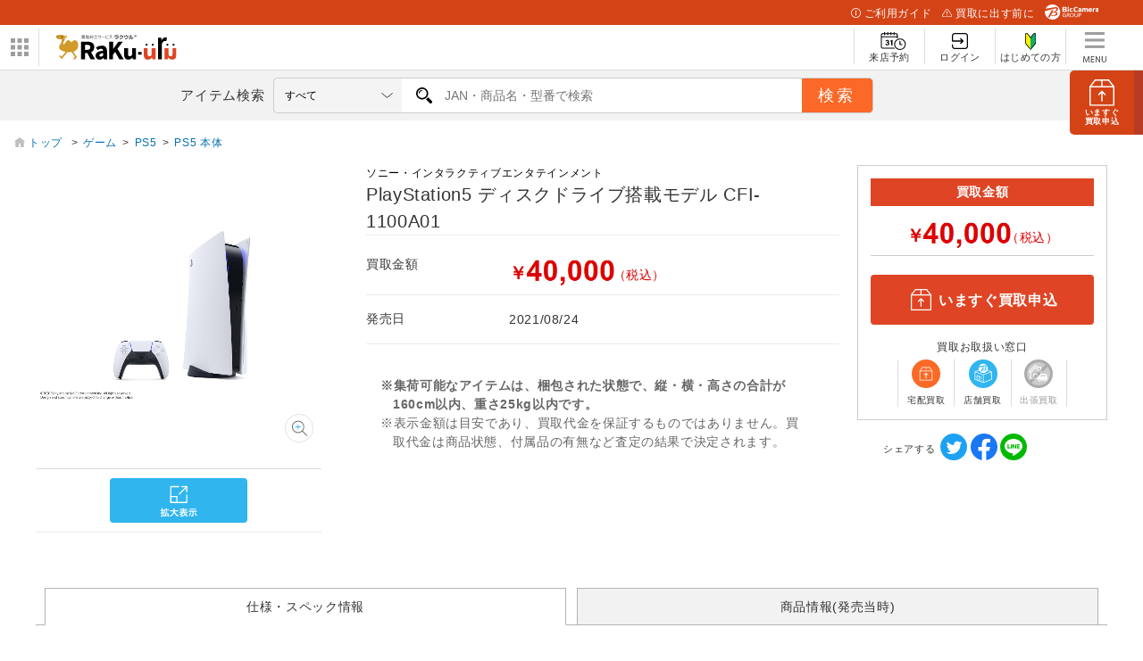

--- FILE ---
content_type: text/html; charset=utf-8
request_url: https://raku-uru.sofmap.com/search/product_detail.aspx?rsku=022461321&jan=4948872415200
body_size: 49386
content:

<!DOCTYPE html>
<html>
    <HEAD>
        <title>【買取】PlayStation5 ディスクドライブ搭載モデル CFI-1100A01|ソニー・インタラクティブエンタテインメントの買取価格｜ラクウル</title>
		
<meta charset="utf-8">

<meta name="description" content="PlayStation5 ディスクドライブ搭載モデル CFI-1100A01|ソニー・インタラクティブエンタテインメントの買取価格を提示しています。PlayStation5 ディスクドライブ搭載モデル CFI-1100A01|ソニー・インタラクティブエンタテインメントの買取ならビックカメラグループの総合買取サービス『ラクウル』にお任せください。">
<meta name="keywords" content="買取,ラクウル,アプリ,iPhoneアプリ,Androidアプリ,アイテム,ソフマップ,raku-uru,ビックカメラグループ,中古買取,">
<meta name="viewport" content="width=device-width, initial-scale=1.0, user-scalable=yes" />
<meta http-equiv="X-UA-Compatible" content="IE=edge" />

<link rel="icon" type="image/x-icon" href="/themes/images/favicon/favicon.ico">
<link rel="shortcut icon" type="image/x-icon" href="/themes/images/favicon/favicon.ico">

<link rel="apple-touch-icon" sizes="180x180" href="/themes/images/favicon/apple-touch-icon.png">

<link rel="icon" type="image/png" sizes="32x32" href="/themes/images/favicon/favicon-32x32.png">
<link rel="icon" type="image/png" sizes="16x16" href="/themes/images/favicon/favicon-16x16.png">

<link rel="manifest" href="/themes/images/favicon/site.webmanifest">
<link rel="mask-icon" href="/themes/images/favicon/safari-pinned-tab.svg" color="#5bbad5">

<meta name="msapplication-TileColor" content="#d19a29">
<meta name="msapplication-TileImage" content="/themes/favicon/images/mstile-144x144.png">

<meta name="theme-color" content="#da532c">

<!-- OGP -->
<meta property="og:title" content="買取総合サービスラクウル" />
<meta property="og:type" content="website" />
<meta property="og:url" content="https://raku-uru.sofmap.com" />
<meta property="og:image" content="https://www.sofmap.com/ec/contents/raku-uru/1200x630.jpg" />
<meta property="og:site_name" content="買取総合サービスラクウル" />
<meta property="og:description" content="買取総合サービスラクウル。アイテムを箱に入れて送るだけ。集荷も査定も無料のあんしん買取。" />
<meta name="twitter:card" content="summary_large_image" />
<meta name="twitter:site" content="@sofmap_official" />
<link rel='canonical' href='https://raku-uru.sofmap.com/search/product_detail.aspx?rsku=022461321&jan=4948872415200' />

<link href="/themes/css/bulma.css?v=639051032760738795" type="text/css" rel="stylesheet">
<link href="/themes/css/style.css?v=639051032760738795" type="text/css" rel="stylesheet">

<link href="/themes/css/web/base.css?v=639051032760738795" type="text/css" rel="stylesheet">
<link href="/themes/css/swiper-bundle.min.css?v=639051032760738795" type="text/css" rel="stylesheet">
<link href="/themes/css/web/web-style.css?v=639051032760738795" type="text/css" rel="stylesheet">

<link href="/themes/css/custom.css?v=639051032760638286" type="text/css" rel="stylesheet">
<link href="/themes/css/web/new_header.css" type="text/css" rel="stylesheet">
<link href="/themes/css/loading.css?v=639051032760738795" type="text/css" rel="stylesheet">
<link href="/themes/css/modal.css?v=639051032760738795" type="text/css" rel="stylesheet">

<link href="/themes/css/wallet/wallet.css?v=639051032760638286" type="text/css" rel="stylesheet">
<link href="/themes/css/ani.css?v=639051032760638286" type="text/css" rel="stylesheet">
<link href="/themes/css/contents/new_guide.css?v=639051032760638286" type="text/css" rel="stylesheet">

 

<script src="/themes/js/jquery-3.3.1.min.js" type="text/javascript"></script>
<script>
    function imgError(image,domain) {
        image.onerror = "";
        image.src = domain + "themes/images/now_printing.gif";
        return true;
    }
</script>
<!-- Google Tag Manager -->
<script>(function(w,d,s,l,i){w[l]=w[l]||[];w[l].push({'gtm.start':
new Date().getTime(),event:'gtm.js'});var f=d.getElementsByTagName(s)[0],
j=d.createElement(s),dl=l!='dataLayer'?'&l='+l:'';j.async=true;j.src=
'https://www.googletagmanager.com/gtm.js?id='+i+dl;f.parentNode.insertBefore(j,f);
})(window,document,'script','dataLayer','GTM-5HDSFRX');</script>
<!-- End Google Tag Manager -->

		<link href="/themes/css/web/search.css?v=639051032760839322" type="text/css" rel="stylesheet">
			
    </HEAD>
	<BODY class="second" id="search-page">
	
<noscript>
<iframe src='https://www.googletagmanager.com/ns.html?id=GTM-5HDSFRX' height="0" width="0" style="display:none;visibility:hidden"></iframe>
</noscript>
<a href="/application/index.aspx" id="btn_apply" class="btn_apply square"><img src="/themes/images/web/ic_apply.svg" alt="申し込み">
    <p><span>いますぐ</span>買取申込</p>
</a>
<div id="header_above">
  <ul>
    <li><a href="/contents/index.aspx?cid=W_GUIDE" class="guide"><img src="/themes/images/web/ic_guide_white.svg">ご利用ガイド</a></li>
    <li><a href="/contents/index.aspx?cid=W_GUIDE_POINTS" class="before"><img src="/themes/images/web/ic_before_white.svg">買取に出す前に</a></li>
    <li><img src="/themes/images/web/logo_header_white.svg" alt=""></li>
  </ul>
</div>
<div class="header_center_wrp">
    <div id="header_center">
        <div id="logo_wrap">
        <div id="nav_btn">
            <div class="ic"><img src="/themes/images/web/btn_bnr-panel.svg" alt="パネル" id="btn_panel"></div>
            <!-- W_HEADER_MENU_LEFT_PC ここから -->

<ul id="related_services_list">
  <li><a href="https://www.sofmap.com/" onclick="ga('send','event','banner','click','pc_gheader_ban_sofmapcom',1);"><span><img src="https://www.sofmap.com/images/static/img/domain_link/sofmapcom_logo.svg" alt="ソフマップドットコム"></span>
      <p>ソフマップドットコム</p>
    </a>
    <div class="child bg_sofmap" style="display: block;"><span>
        <h3><a href="https://www.sofmap.com/" onclick="ga('send','event','banner','click','pc_gheader_ban_sofmapcom',1);">パソコンの通販なら ソフマップドットコム</a></h3>
        <div class="col2link">
          <p><a href="https://www.sofmap.com/product_list.aspx?gid=001010">パソコン</a></p>
          <p><a href="https://www.sofmap.com/product_list.aspx?gid=001020">ゲーミングパソコン・デバイス</a></p>
          <p><a href="https://www.sofmap.com/product_list.aspx?gid=001030">PCパーツ</a></p>
          <p><a href="https://www.sofmap.com/product_list.aspx?gid=001040">液晶モニター・周辺機器</a></p>
          <p><a href="https://www.sofmap.com/product_list.aspx?gid=001050">パソコンソフト</a></p>
          <p><a href="https://www.sofmap.com/product_list.aspx?gid=001060">インク・メディア・電池</a></p>
          <p><a href="https://www.sofmap.com/product_list.aspx?gid=001070">スマートフォン</a></p>
          <p><a href="https://www.sofmap.com/product_list.aspx?gid=001080">カメラ・ビデオカメラ</a></p>
          <p><a href="https://www.sofmap.com/product_list.aspx?gid=001110">家電・照明</a></p>
          <p><a href="https://www.sofmap.com/product_list.aspx?gid=001130">キッチン家電</a></p>
        </div>
      </span></div>
  </li>
  <li><a href="https://a.sofmap.com/" onclick="ga('send','event','banner','click','pc_gheader_ban_asofmapcom',1);"><span><img src="https://www.sofmap.com/images/static/img/domain_link/logo_akisof.svg?v=20210428" alt="アキバ系ネット通販"></span>
      <p>アキバ系ネット通販</p>
    </a>
    <div class="child bg_akisof" style="display: none;"><span>
        <h3><a href="https://a.sofmap.com/" onclick="ga('send','event','banner','click','pc_gheader_ban_asofmapcom',1);"><i class="txtXS">アキバ系ネット通販</i><br>
            アキバ☆ソフマップ</a></h3>
        <div class="col1link">
          <p><a href="https://a.sofmap.com/product_list.aspx?gid=002110" target="_blank">ゲーム</a></p>
          <p><a href="https://a.sofmap.com/product_list.aspx?gid=002120" target="_blank">映像</a></p>
          <p><a href="https://a.sofmap.com/product_list.aspx?gid=002130" target="_blank">音楽</a></p>
          <p><a href="https://a.sofmap.com/product_list.aspx?gid=002140" target="_blank">ホビー</a></p>
          <p><a href="https://a.sofmap.com/product_list.aspx?gid=002310" target="_blank">アニメガ</a></p>
          <p><a href="https://a.sofmap.com/product_list.aspx?gid=002210" target="_blank">R18 成人向け(アダルト)</a></p>
        </div>
      </span></div>
  </li>
  <li><a href="https://used.sofmap.com/" onclick="ga('send','event','banner','click','pc_gheader_ban_recolle',1);"><span><img src="https://www.sofmap.com/images/static/img/domain_link/recole_logo.svg" alt="中古販売専門「リコレ！」"></span>
      <p>中古販売専門「リコレ！」</p>
    </a>
    <div class="child bg_recole" style="display: none;">
      <span>
        <h3><a href="https://used.sofmap.com/" onclick="ga('send','event','banner','click','pc_gheader_ban_recolle',1);">使い捨てない、体験を。　中古販売専門「リコレ！」</a></h3>
        <div class="col2link">
          <p><a href="https://used.sofmap.com/r/category/pc" target="_blank">パソコン</a></p>
          <p><a href="https://used.sofmap.com/r/category/smp" target="_blank">スマホ</a></p>
          <p><a href="https://used.sofmap.com/r/category/tab" target="_blank">タブレット</a></p>
          <p><a href="https://used.sofmap.com/r/category/wtc" target="_blank">スマートウォッチ</a></p>
          <p><a href="https://used.sofmap.com/r/category/mac" target="_blank">Mac</a></p>
          <p><a href="https://used.sofmap.com/r/category/iphone" target="_blank">iPhone</a></p>
          <p><a href="https://used.sofmap.com/r/category/ipad" target="_blank">iPad</a></p>
          <p><a href="https://used.sofmap.com/r/category/surface" target="_blank">Surface</a></p>
          <p><a href="https://used.sofmap.com/r/category/video" target="_blank">ビデオカメラ</a></p>
          <p><a href="https://used.sofmap.com/r/category/cam" target="_blank">デジタルカメラ</a></p>
        </div>
      </span>
    </div>
  </li>
</ul>

<!-- W_HEADER_MENU_LEFT_PC ここまで -->
            </div>
            <dl id="group_nav">
                <dt><img src="/themes/images/web/btn_bnr-panel.svg" alt="ドメインリンク" id="nav_btn_sp"></dt>
                <dd>
                    <!-- W_HEADER_MENU_LEFT_SP ここから -->

<ul id="group_nav_list" style="display: none;">
  <li><a href="https://www.sofmap.com/"><i><img src="https://www.sofmap.com/images/static_sp/img/ic_group_sofmap.svg" alt="" class="ic"></i>ソフマップドットコム</a></li>
  <li><a href="https://a.sofmap.com/"><i><img src="https://www.sofmap.com/images/static_sp/img/domain_link/logo_akisof.svg?v=20210428" alt="アキバ系ネット通販" class="ic"></i>アキバ系ネット通販</a></li>
  <li><a href="https://used.sofmap.com/"><i><img src="https://www.sofmap.com/images/static_sp/img/ic_group_recole.png" alt="" class="ic png"></i>中古販売専門「リコレ！」</a></li>
</ul>

<!-- W_HEADER_MENU_LEFT_SP ここまで -->
                </dd>
            </dl>
            <div id="logo">
                <h1><a href="/"><img src="/themes/images/web/logo.svg" alt="らくらくかんたん買取ラクウル"></a></h1>
            </div>
        </div>   
        <nav id="header_nav">
            <ul class="nav_menu">
            
                <li class="shop">
                    <a href="/application/raiten/index.aspx">
                        <div><img src="/themes/images/web/ic_shop.svg" alt="来店予約"></div>
                        <span>来店予約</span>
                    </a>
                </li>
                <li class="login_menu">
                    <a href="/login/index.aspx">
                        <div><img src="/themes/images/web/ic_login.svg" alt="ログイン"></div>
                        <span>ログイン</span>
                    </a>
                </li>
                <li class="first">
                    <a href="/registration/">
                        <div><img src="/themes/images/web/ic_first.svg" alt="はじめての方"></div>
                        <span>はじめての方</span>
                    </a>
                </li>
               
                <li class="burger_menu">
                    <a id="burger_menu">
                        <img src="/themes/images/web/burger.svg" alt="メニュー" class="burger_menu">
                        <img src="/themes/images/web/ic_h_menu.svg" alt="" class="burger_menu_sp">
                    </a>
                </li>

            </ul>
             <div id="nav_for_SP">
                <nav>
                    <div class="close"><img src="/themes/images/web/ic_nav_arrow.svg" alt ="矢印"></div>
                    <ul>
                        <li>
                            
                            <a href='/'>
                                <img src="/themes/images/web/ic_nav_user.svg" alt="ユーザー">ホーム
                            </a>                      
                        </li>
                        <li>
                            <a href="/search/"><img src="/themes/images/web/ic_nav_search.svg" alt="サーチ">アイテム検索</a>
                        </li>
                        <li>
                            <a href="/application/raiten"><img src="/themes/images/icons/ic_nav_shop.svg">来店予約</a>
                        </li>
                        
                        <li>
                            <a href="/#campaign"><img src="/themes/images/web/ic_nav_campaign.svg" alt="キャンペーン">キャンペーン情報</a>
                        </li>
                        <li>
                            <a href="/contents/?cid=W_GUIDE"><img src="/themes/images/web/ic_nav_guide.svg" alt="ガイド">使い方ガイド</a>
                        </li>
                        <li>
                            <a href="/contents/?cid=W_GUIDE_FAQ"><img src="/themes/images/web/ic_nav_faq.svg" alt="よくある質問">よくあるご質問</a>
                        </li> 
                        <li>
                            <a href="/contents/?cid=W_GUIDE_FAQ#contact"><img src="/themes/images/web/ic_nav_inquiry.svg" alt="お問い合わせ">お問い合わせ</a>
                        </li> 
                        
                    </ul>
                    <ul class="submenu">
                        <li><a href="/contents/?cid=W_ABOUT">運営会社</a></li>
                        <li><a href="/contents/?cid=W_TERMS_GUIDE">利用規約</a></li>
                        <li><a href="https://www.sofmap.com/contents/?id=regulation&sid=privacypolicy02">プライバシーポリシー</a></li>
                        <li><a href="/contents/?cid=W_SECONDHAND">古物営業法に基づく表示</a></li>
                    </ul>
                </nav>
            </div>
        </nav>
    </div>        
</div><!-- end header_center_wrp -->
<div id="header_below" class="">
    <div class="inner">
        <a href="/application/index.aspx" id="btn_apply" class="btn_apply_sp square"><img src="/themes/images/web/ic_btn_apply.svg"></a>
        <label for="search_text">アイテム検索</label>
        <form  action="https://raku-uru.sofmap.com/search/result.aspx" method="get" id="frmSearch" name="frmSearch" onSubmit="return CallSearchParts()">
            <p id="warning" class="error_ttl" style="display:none">2文字以上で検索してください</p>
            
            <select name="gid" id="gid">
                <option value="">すべて</option>
                <option value='009010' >パソコン</option><option value='009020' >ゲーミングパソコン・デバイス</option><option value='009030' >PCパーツ</option><option value='009040' >液晶モニター・周辺機器</option><option value='009050' >パソコンソフト</option><option value='009070' >スマートフォン</option><option value='009080' >カメラ・ビデオカメラ</option><option value='009090' >テレビ・レコーダー</option><option value='009100' >オーディオ・電子ピアノ</option><option value='009140' >ビューティー家電・健康家電</option><option value='009150' >電子辞書・事務用品</option><option value='009160' >時計</option><option value='009165' >バッグ</option><option value='009170' >工具・DIY・防犯・防災</option><option value='009200' >文房具</option><option value='009210' >スポーツ</option><option value='009220' >メガネ・サングラス</option><option value='009235' >お酒</option><option value='009250' >映像・音楽</option><option value='009240' >ゲーム</option><option value='009290' >アダルト</option><option value='009260' >ホビー</option><option value='009270' >おもちゃ</option>  
            </select>
            <div class="search_wrap">
                <input type="text" placeholder="JAN・商品名・型番で検索" name="keyword" id="keyword"  class="search_text" autocomplete="off" value='' />
                <input type="text" name="order_by" id="order_by"  class="search_text"  value='' style="display: none;" />
                
            </div>               
             <input id="search_button" type="submit" class="search_button" value="検索">
            
        </form>   
    </div>
</div>
<script type="text/javascript">
    //add value to list category
    var strGenreID = "";
    var keyword = "";
    
	// strGenreID = strGenreID.length > 6 ?  strGenreID.substring(0, 6) : strGenreID;
	// if(keyword!=='')
    $("select#gid").val(strGenreID).trigger("change");

    //enable search by entry
    $('#keyword').keypress(function(e){
        var keycode = e.keyCode || e.which;;
        if(keycode == 13){
            var strSearch=document.getElementById("keyword").value;
            document.getElementById("keyword").value=strSearch.replace(/(\s\/\s|\s\|\s)/g,' ');
        
            if(strSearch==""){
                jQuery('input#keyword').attr('placeholder','※ キーワードが入力されていません');
                jQuery('input#keyword').addClass('search-aleart');
                
                return false;
            }

           document.frmSearch.submit();
        }
    });

    function CallSearchParts() {
        var el_keyword = $('#keyword').val();
        var el_orderBy = $('#order_by');
        var orderby = "";
        if(el_keyword){

            el_orderBy.val("PRICE_DESC");
        }
        else{
            el_orderBy.val("ORDERLY_DISPLAY_DESC");
        }
    }
    
     

    // $.fn.resizeselect = function(settings) {  
    //     return this.each(function() { 

    //     $(this).change(function(){
    //         var $this = $(this);

    //         // create test element
    //         var text = $this.find("option:selected").text();
            
    //         var $test = $("<span>").html(text).css({
    //             "font-size": $this.css("font-size"), 
    //             "visibility": "hidden" 							 
    //         });
            

    //         // add to body, get width, and get out
    //         $test.appendTo($this.parent());
    //         var width = $test.width();
    //         $test.remove();
    //         width =  width > 159 ? 159 : width;

    //         // set select width
    //         $this.width(width);
    //         $("#search_area .search_text").width(608 -width);

    //         // run on start
    //     }).change();

    //     });
    // };

    // run by default
    // $("select.resizeselect").resizeselect();  


    
// $('select').each(function(){
//     var $this = $(this), numberOfOptions = $(this).children('option').length;
  
//     $this.addClass('select-hidden'); 
//     $this.wrap('<div class="select"></div>');
//     $this.after('<div class="select-styled"></div>');

//     var $styledSelect = $this.next('div.select-styled');
//     var textS = $this.children('option').eq(0).text(); 
//     $styledSelect.html('<p>'+textS+'</p>');
  
//     var $list = $('<ul />', {
//         'class': 'select-options'
//     }).insertAfter($styledSelect);
  
//     for (var i = 0; i < numberOfOptions; i++) {
//         $('<li />', {
//             text: $this.children('option').eq(i).text(),
//             rel: $this.children('option').eq(i).val()
//         }).appendTo($list);
//     }
  
//     var $listItems = $list.children('li');
  
//     $styledSelect.click(function(e) {
//         e.stopPropagation();
//         $('div.select-styled.active').not(this).each(function(){
//             $(this).removeClass('active').next('ul.select-options').hide();
//         });
//         $(this).toggleClass('active').next('ul.select-options').toggle();
//     });
  
//     $listItems.click(function(e) {
//         e.stopPropagation();
//         var textS = $(this).text();
//         // textS = textS.replace('・','.');
//         if(textS.length > 8){
//             textS = textS.substring(0, 8) +"...";
//         } 
//         $styledSelect.html('<p>'+textS+'</p>').removeClass('active');
//         $this.val($(this).attr('rel'));
//         $list.hide();
        
//         console.log(textS);
//         // console.log($this.val());
//     });
  
//     $(document).click(function() {
//         $styledSelect.removeClass('active');
//         $list.hide();
//     });
 

// });                     
 
</script>
<script src="/themes/js/suggest/jquery-1.8.3.min.js" type="text/javascript"></script>
<script src="/themes/js/suggest/suggestlist.js"></script>

<link href="/themes/css/suggest/base.css" type="text/css" rel="STYLESHEET" />

<script src="/themes/js/searchEngine/AS_INIT.js" charset="utf-8"></script>
<script src="/themes/js/searchEngine/AS_SEARCHER.js" charset="utf-8"></script>
<script>

		AS1.config({
		  server: "https://sofmap.search.appirits.com",
		  service: "raku-uru_sofmap"
		});

		AS1.Form.init({
		  suggest_query: "#keyword",
		  page: "https://raku-uru.sofmap.com/search/result.aspx"
    })
    var CountSuggestOld =7;
	var FlagDisplay = true;
    jQuery(document).ready(function($){		

        $(document).on("click", "#search_button", function(){
            var strSearch=document.getElementById("keyword").value;
            document.getElementById("keyword").value=strSearch.replace(/(\s\/\s|\s\|\s)/g,' ');
        
                if(strSearch==""){
                    jQuery('input#keyword').attr('placeholder','※ キーワードが入力されていません');
                    jQuery('input#keyword').addClass('search-aleart');
                    
                    return false;
                }
            })

            $(document).on("click", ".click-onselect", function(){
            document.location.href='https://raku-uru.sofmap.com/search/product_detail.aspx' + "?rsku=" + this.getAttribute('rsku') + "&gid="+this.getAttribute('gid') + "&ref=dtlsgt";
            })           
        });
	var genre_url = "/"; 
	
</script>


	<section id="new_wrp" class="item"> 
		<section class="wrp_brd"> 
			<div class="scroll_brd"> 
				<ol class='breadcrumb'><li><a href='/search/'>トップ&nbsp;</a>&gt;</li><li><a href='https://raku-uru.sofmap.com/search/product_list.aspx?gid=009240'>ゲーム</a>&gt;</li><li><a href='https://raku-uru.sofmap.com/search/product_list.aspx?gid=009240080'>PS5</a>&gt;</li><li><a href='https://raku-uru.sofmap.com/search/product_list.aspx?gid=009240080010'>PS5 本体</a></li></ol>
				
				
			</div> 
		</section>
		<main id="main" class="with_aside item">
			
				<section class="ftb_box ">
					<dl class="ftb_inner product_info"> 
						
						<dd><input type="button" class="button single apply" value="いますぐ買取申込" onclick="location.href='/application/'"></dd>  
					</dl>
				</section>
			<link href="/themes/css/img/style_img.css?v=639051032760638286" type="text/css" rel="stylesheet">
<link href="/themes/css/img/contents.css?v=639051032760638286" type="text/css" rel="stylesheet">
<link href="/themes/css/img/parts.css?v=639051032760638286" type="text/css" rel="stylesheet">
<link href="/themes/css/img/itemzoom.css?v=639051032760638286" type="text/css" rel="stylesheet">

<section class="imgbox pcOnly">
	<div class="img sticky">
		
		<div class="zoom" style="display: none;">
			<img src='https://image.sofmap.com/images/product/pim/4948872415200_A01.jpg?v=20012001' alt='' class='zoomObj active' loading='lazy'>
		</div>
		<div class="large">
			<div class="imgwrp">
				<img src='https://image.sofmap.com/images/product/pim/4948872415200_A01.jpg?v=20012001' alt='' class='img active' id='main_img' loading='lazy'>
			</div>
        </div>

		<div class="btn_2box">

		<span class="btn_modal"><a href="#"><img src="https://raku-uru.sofmap.com/themes/images/static/img/btn_new_modal.svg" alt=""></a></span>
		</div>
		<p class="lead">&nbsp;&nbsp;</p>

	</div>
</section>

	
			<section class="infobox">
				
				<h1 style="min-height: 60px;">
					<a class="brand">ソニー・インタラクティブエンタテインメント</a>
					PlayStation5 ディスクドライブ搭載モデル CFI-1100A01
				</h1>
					<LINK href="/themes/css/img_sp/add.css?v=639051032760638286" type="text/css" rel="stylesheet">
<LINK href="/themes/css/img_sp/cssreset-min.css?v=639051032760638286" type="text/css" rel="stylesheet">
<LINK href="/themes/css/img_sp/swiper.min.css?v=639051032760638286" type=text/css rel=stylesheet>
<link href="/themes/css/img/contents.css?v=639051032760638286" type="text/css" rel="stylesheet">

<!-- 画像取得ここから -->
<section class="imgbox spOnly" id="new_item">
	<div class="itemimg_slide" id="item_slide">
		<div class="swiper-wrapper">
			
					<div class="swiper-slide">
						<div class="item-img"><img src='https://image.sofmap.com/images/product/pim/4948872415200_A01.jpg?v=20012001' alt="" class="img active" loading='lazy'></div>
					</div>
				
		</div>
		<div class="swiper-pagination"></div>
	</div>
	<div id="item_arrowbtn">
		<div id="slider_btn_prev" class="swiper-button-prev"></div>
		<div id="slider_btn_next" class="swiper-button-next"></div>
	</div>	
	<div class="btn_2box sponly">
		<input type="hidden" name="jan" value="4948872415200">
		<input type="hidden" name="rsku" value="022461321">
		<span class="">
			<a href='https://raku-uru.sofmap.com/search/product_image_zoom.aspx?jan=4948872415200&rsku=022461321#zoom1' id="itemzoomlink">
				<img src="https://raku-uru.sofmap.com/themes/images/static/img/btn_new_modal.svg" alt="">
			</a>
		</span>
	</div>
</section>
<!-- 画像取得ここまで -->

<script src="/themes/js/img_sp/swiper.min.js" type="text/javascript"></script>
<script src="/themes/js/img_sp/main.js" type="text/javascript"></script>
				<table class="infotable">
					<tbody>
						
							<tr>
								<th>買取金額</th>
																				
													<td>
														<p class="price"><em><span class="yen">￥</span><img src="contents/price_image.aspx?s=3YKyXn8hkco%3d&sz=40" alt="" class="price_img"><span class="tax">（税込）</span></em></p>
													</td>
												
							</tr>
						
						<tr>
							<th>発売日</th>
							<td><p class="date">2021/08/24</p></td>
						</tr>
					</tbody>
				</table>
					<div id="purchase_area" class="info_aside">
	<!-- デフォルト -->
	
		<p class="rakuuru">買取金額</p>
														
							<p class="price"><em><span class="yen">￥</span><img src="contents/price_image.aspx?s=3YKyXn8hkco%3d&sz=40" alt="" class="price_img"><span class="tax">（税込）</span></em></p>
						
	<div class="btnbox">
		
		<a href="/application/" class="btn apply" style="display:"><span class="icon"><img src="/themes/images/web/ic_apply.svg" alt=""></span>いますぐ買取申込</a>
	</div>
	<dl class="dl_ic_meaning">
		<dt>買取お取扱い窓口</dt>
		<dd>
			<ul class="ic_kaitori_list">
				<li class="delivery">
					
						<figure>
							<img class="" src="/themes/images/web/ic_delivery.svg" alt="">
							<figcaption>宅配買取</figcaption>
						</figure>
					
				</li>
				<li class="shop">
					
						<figure>
							<img class="" src="/themes/images/web/ic_bicG_shop.svg" alt="">
							<figcaption>店舗買取</figcaption>
						</figure>
					
				</li>
				<li class="visit ng">
					
						<figure class="visit ng">
							<img class="" src="/themes/images/web/ic_visit_ng.svg" alt="">
							<figcaption>出張買取</figcaption>
						</figure>
					
				</li>
			</ul>
		</dd>
	</dl>
</div>
				<div class="attention_area nomgb">
					<ul class="ast">
						<li style="font-weight: bold;">※集荷可能なアイテムは、梱包された状態で、縦・横・高さの合計が160cm以内、重さ25kg以内です。</li>
						<li>※表示金額は目安であり、買取代金を保証するものではありません。買取代金は商品状態、付属品の有無など査定の結果で決定されます。</li>
					</ul>
				</div>
				<div id="banner_link">
				</div>
			</section>

		</main>
		<aside id="aside">
			<form>
				<div id="purchase_area">
					<!-- デフォルト -->
					
						<p class="rakuuru">買取金額</p>	
																		
											<p class="price"><em><span class="yen">￥</span><img src="contents/price_image.aspx?s=3YKyXn8hkco%3d&sz=40" alt="" class="price_img"><span class="tax">（税込）</span></em></p>
										
					<div class="btnbox">
						
						<a href="/application/" class="btn apply" style="display:"><span class="icon"><img src="/themes/images/web/ic_apply.svg" alt=""></span>いますぐ買取申込</a>
					</div>
					<dl class="dl_ic_meaning">
						<dt>買取お取扱い窓口</dt>
						<dd>
							<ul class="ic_kaitori_list">
								<li class="delivery">
									
										<figure>
											<img class="" src="/themes/images/web/ic_delivery.svg" alt="">
											<figcaption>宅配買取</figcaption>
										</figure>
									
								</li>
								<li class="shop">
									
										<figure>
											<img class="" src="/themes/images/web/ic_bicG_shop.svg" alt="">
											<figcaption>店舗買取</figcaption>
										</figure>
									
								</li>
								<li class="visit ng">
									
										<figure class="visit ng">
											<img class="" src="/themes/images/web/ic_visit_ng.svg" alt="">
											<figcaption>出張買取</figcaption>
										</figure>
									
								</li>
							</ul>
						</dd>
					</dl>
				</div>					
				<dl class="sns_list">
					<dt>シェアする</dt>
					<!-- SNSボタン表示ここから -->
									
					<br>
					<div class="product-detail-sns">
						<div id="fb-root"></div>
						<script>
						function winopen(url){
							window.open(encodeURI(decodeURI(url)), null, 'top=100,left=100,width=300,height=400');
						}
						</script>
						<a href="https://twitter.com/share?url=http%3a%2f%2fraku-uru.sofmap.com%2fsearch%2fproduct_detail.aspx%3frsku%3d022461321%26jan%3d4948872415200" class="twitter-share-button" target="_blank" rel="nofollow">
						<img src="/themes/images/web/sns_twitter.svg"></a>
						<a href="http://www.facebook.com/sharer.php?u=http%3a%2f%2fraku-uru.sofmap.com%2fsearch%2fproduct_detail.aspx%3frsku%3d022461321%26jan%3d4948872415200" class="fb-like" target="_blank" rel="nofollow">
						<img src="/themes/images/web/sns_fb.svg"></a>
						<a href="http://line.naver.jp/R/msg/text/?http%3a%2f%2fraku-uru.sofmap.com%2fsearch%2fproduct_detail.aspx%3frsku%3d022461321%26jan%3d4948872415200" class="Line-share-button" target="_blank" rel="nofollow">
						<img src="/themes/images/web/sns_line.svg"></a>
					</div>
					<!-- SNSボタン表示ここまで -->
									
				</dl>

			</form>
		</aside>
		<section id="detail_area" >
			<ul id="detail_tab" class="tab_list col2 sticky">
				<li class="tab1"><a href="#detail_area" class="current">仕様・スペック情報</a></li>
				<li class="tab2"><a href="#detail_area" class="">商品情報(発売当時)</a></li>
			</ul>
			<!-- 単品商品詳細 start -->

			<section id="tab1" class="tab_contents prod_detail current"> 
				<h2>仕様詳細</h2>
				<div id="spec_detail">
				<table>
					<tbody>
						<tr>
							<th>商品名</th>
							<td>PlayStation5 ディスクドライブ搭載モデル CFI-1100A01</td>
						</tr>
						<tr>
							<th>型番</th>
							<td>CFI-1100A01</td>
						</tr>
						<tr>
							<th>メーカー</th>
							<td>ソニー・インタラクティブエンタテインメント</td>
						</tr>
						<tr>
							<th>商品番号</th>
							<td>022461321</td>
						</tr>
						<tr>
							<th>JANコード</th>
							<td>4948872415200</td>
						</tr>

						<tr>
							<th>色</th>
							<td>
								&nbsp;
							</td>
						</tr>
					</tbody>
				</table>
				 

				
			</div>   
			</section>
		</section>

		<section id="tab2" class="tab_contents prod_detail ">
			<h2>商品について</h2>
			<div class="" style="font-size:120%;margin-bottom:25px;"> 
				Play Has No Limits 遊びの限界を超える
			</div>
			PS5が解き放つ、新しいゲームの可能性。 超高速SSDにより読み込み速度が飛躍的に向上。ハプティック技術、アダプティブトリガー、3Dオーディオ技術が生み出す濃密な没入感。そして、新世代の驚きに満ちたPlayStationタイトルの数々をご体験ください。 圧巻のスピード 統合I/O（Integrated I/O）により、カスタムされたCPU・GPU・SSDがその力を発揮。 これまでのPlayStationの常識を超える処理性能を実現します。 驚きに満ちたゲーム体験 驚異のグラフィックやPS5の新機能を体感できる、PS5ならではのゲームラインアップ。 息をのむ没入感 ハプティック技術、アダプティブトリガー、3Dオーディオ技術が生み出す、より濃密なゲーム体験 エンタテインメントとゲームプレイシェア Ultra HD Blu-ray対応 PS5は4Kのブルーレイディスクに対応し、鮮明で美しい4Kテレビで映像をお楽しみいただけます。（PS5 デジタル・エディションは対応しません）4Kエンタテインメント ストリーミング PS5対応のアプリで、4K画質のエンタテインメントコンテンツをお持ちの4Kテレビでストリーミング視聴できます。あなたのゲームプレイをシェア ゲームプレイのスクリーンショットや動画を作成できます。 PSNや一部のSNSアプリ上で他のプレイヤーとのシェアも可能です。PS5 のさらなる機能 後方互換性 PS5?上での互換動作に対応したPS4タイトルをお楽しみいただけます。 後方互換タイトルのブースト 対応するPS4タイトルとPS VRタイトルでは、より高速でスムーズなフレームレートでプレイを楽しめます。 PS4タイトルをPS5向けダウンロード版にアップグレード プレイヤーがお持ちのPS4タイトル（パッケージ版・ダウンロード版）をPS5向けダウンロード版にアップグレードできる場合があります。
		</section>

	</section>
	<div class="download_belt">
    <div class="inner">
        <p class="copy">スマホからも<strong>らくらくかんたん買取。</strong>
            <br><strong>ラクウル公式アプリ</strong></p>
        <div class="buttonarea">
            <p><strong>ラクウル公式アプリ</strong>いますぐアプリをダウンロード</p>
            <ul>
                <li>
                    <a href="https://itunes.apple.com/jp/app/id1410308806" target="_blank"><img src="/themes/images/web/btn_appstore.svg" alt="appストアー"></a>
                </li>
                <li>
                    <a href="https://play.google.com/store/apps/details?id=com.sofmap.rakuuru" target="_blank"><img src="/themes/images/web/google-play-badge.png" alt="google playストアー"></a>
                </li>
            </ul>
        </div>
    </div>
</div><footer id="footer_nav">
    <div class="inner">
        <dl>
            <dt><a href="/contents/?cid=W_GUIDE_KAITORI">買取の流れ</a></dt>
            <dt><a href="/contents/?cid=W_GUIDE_DELIVERY">配送について</a></dt>
            <dt><a href="/contents/?cid=W_GUIDE_IDENTIFICATION">本人確認について</a></dt>
            <dt><a href="/contents/?cid=W_GUIDE_ASSESSMENT">査定について</a></dt>
            <dt><a href="/contents/?cid=W_GUIDE_COUPON">クーポンコードについて</a></dt>
        </dl>
        <dl>

            <dt><a href="/contents/?cid=W_GUIDE_POINTS">買取に出す前に</a></dt>
            <dt><a href="/contents/?cid=W_GUIDE_DATA">データの取り扱い</a></dt>
            <dd>
                <ul>
                    <li><a href="/contents/?cid=W_GUIDE_DATA">ラクウルの取り組み</a></li>
                    <li><a href="/contents/?cid=W_GUIDE_DATA">データ消去について</a></li>
<!--
                    <li><a href="/contents/?cid=w_rakuuru-station">ラクウルステーションについて</a></li>
-->
                </ul>
            </dd>
			<dt><a href="/contents/?cid=W_GUIDE_FAQ">よくあるご質問</a></dt>
        </dl>
        <ul class="list_banner bnr2-box">
            <li>
			<span>新品・中古商品の購入はこちら</span><a href="https://www.sofmap.com" target="_blank"><img src="/themes/images/web/banner_sofmap.svg" alt="sofmapバナー"></a>
            </li>
            <li>
			<span>中古商品の購入はこちら</span><a href="https://used.sofmap.com" target="_blank"><img src="/themes/images/web/banner_recole.svg" alt="リコレバナー"></a>
            </li>
<li>
			<span>法人様向け新品・中古商品の購入相談はこちら</span><a href="https://www.sofmap.com/houjin/index.aspx?id=houjin&sid=top" target="_blank"><img src="/themes/images/web/banner_sofhoujin.svg" alt="sofmap法人バナー"></a>
            </li>
<!--            <li class="patent">特許出願番号：特願2018-111652</li>-->
        </ul>
        <ul class="list_terms">
            <li><a href="https://www.sofmap.com/contents/?id=regulation&sid=privacypolicy02" target="_blank">プライバシーポリシー</a>｜</li>
            <li><a href="/contents/?cid=W_TERMS">ラクウル利用規約</a>｜</li>
            <li><a href="/contents/?cid=W_SECONDHAND">古物営業法に基づく表記</a>｜</li>
            <li><a href="/contents/?cid=W_ABOUT">運営会社</a>｜</li>
            <li><a href="https://www.sofmap.com/contents/?id=regulation&amp;sid=privacypolicy" target="_blank">個人情報保護方針</a></li>
			<li class="patent">特許出願番号：特願2018-111652</li>
        </ul>
    </div>
</footer><footer id="logo_footer">
    <ul>
        <li>
            <a href="/index.aspx"><img src="/themes/images/web/logo.svg" alt="らくらくかんたん買取ラクウル" id="footer_rakuuru"></a>
        </li>
        <li>
            <a href="#"><img src="/themes/images/web/logo_biccamera.svg" alt="ビックカメラグループ" id="footer_bic"></a>
        </li>
    </ul>
<adress class="copy">Copyright &copy; 2018 Sofmap Co., Ltd. All Rights Reserved.</adress>
</footer><div id="anime" class="anime_box">
    <script src="/themes/images/web/SnapSVGAnimator/js/vendor/snap.svg/snap.svg-min.js"></script>
    <script src="/themes/images/web/SnapSVGAnimator/js/SnapSVGAnimator.min.js"></script>
    <script src="/themes/images/web/SnapSVGAnimator/js/SnapSVGAnimator.embed.js" type="text/javascript"></script>
</div><script src="/themes/js/jquery.easing-1.4.1.js" type="text/javascript"></script>
<script src="/themes/js/web/noframework.waypoints.min.js"></script>
<script src="/themes/js/web/jquery.scrollstop.js?v=639051032768977515"></script>
<script src="/themes/js/swiper-bundle.min.js?v=639051032768977515"></script>
<script src="/themes/js/web/base.js?v=639051032768977515"></script>
<script src="/themes/js/web/header.js?v=639051032768977515"></script>

<script src="/themes/js/number.js?v=639051032768977515"></script>
<script src="/themes/js/init.js?v=639051032768977515" type="text/javascript"></script>
<script src="/themes/js/validation.js?v=639051032768977515" type="text/javascript"></script>
<script src="/themes/js/web/stickyfill.min.js?v=639051032768977515" type="text/javascript"></script>


<div id="myModal" class="modal">
	<!-- Modal content -->
	<div class="modal-content whbox">
		<div class="modal-header">
		  <h2 class="bold nomgb">完了</h2>
		</div>
		<div class="modal-body">
		  <p></p>
		</div>
		<div class="modal-footer">
			<div class="btnbox">
				<span class="half"><a class="btn next" id="btnModalOK" onclick="javascript:hideModal();">OK</a></span>
			</div>
		</div>
	</div>
</div>
<script type="text/javascript">
	//for popup
	var modal = document.getElementById("myModal");

	function setModalHeader(html){
		if(html ==="")
			$("div.modal-header").css("padding","0");
		$("div.modal-header").html(html);
	}
	function setModalBody(html){
		if(html ==="")
			$("div.modal-body").css("padding","0");
		$("div.modal-body").html(html);
	}
	function resetModalFooter(){
		var html= "<span class='half'><a class='btn next' id='btnModalOK' onclick='javascript:hideModal();'>OK</a></span>";
		$("div.modal-footer .btnbox").html(html);
	}
	function setModalFooter(html){
		if(html === ""){
			resetModalFooter()
		}else{
			$("div.modal-footer .btnbox").html(html);
		}
		
	}
	
	function setNameModalBtnOK(txt){
		$("#btnModalOK").text(txt);
	}

	function showModal(){
		modal.style.display = "block";
	}

	function hideModal(){
		modal.style.display = "none";
	}

	function actionModalEx(action,htmlHeader,htmlBody,htmlFooter){
		if(action){
			setModalHeader(htmlHeader);
			setModalBody(htmlBody);
			setModalFooter(htmlFooter);
			showModal();
		}else{
			hideModal();
		}
	}
	//will del
	function actionModal(action,htmlHeader,htmlBody){
		if(action){
			showModal();
			setModalHeader(htmlHeader);
			setModalBody(htmlBody);
		}else{
			hideModal();
		}
	}
</script>
<script type="text/javascript">
    var pathAnimeJsonFile = "/"+"themes/images/web/anime.json";
    var jsonfile = pathAnimeJsonFile,
        fps = 24,
        width = 2600,
        height = 160,
        AJAX_req;
        
    if (typeof AJAX_JSON_Req === "function") { 
        AJAX_JSON_Req(jsonfile);
    }
   
    
    function callPopupWarningLogout(){
        var htmlHeader = '<p class="bold">本当にログアウトしますか？</p>';
        var htmlFooter ='<span><a href="#" class="btn cancel" onclick="javascript:hideModal();">キャンセル</a></span>'
                        +'<span><a href="/login/logout.aspx" class="btn next" style="background-color:red">ログアウト</a></span>';
        actionModalEx(true,htmlHeader,"",htmlFooter);
    }
    function getMobileSystem() {
        var userAgent = navigator.userAgent || navigator.vendor || window.opera;
        var sys = "PC";
        // Windows Phone must come first because its UA also contains "Android"
        if (/windows phone/i.test(userAgent)) {
            // sys =  "WindowsPhone";
            sys = "SP";
        }

        if (/android/i.test(userAgent)) {
            // return "Android";
            sys = "SP";
        }

        // iOS detection from: http://stackoverflow.com/a/9039885/177710
        if (/iPad|iPhone|iPod/.test(userAgent) && !window.MSStream) {
            // return "iOS";
            sys = "SP";
        }

        return sys;
}
</script>
<!-- /#footer-->
<script src="/themes/js/searchEngine/init_beacon.js" charset="utf-8"></script>
<script>

		var URL="ast.red.asp.appirits.com/beacon";
		var key="XSQSY6tvadU4CPY";

</script>
<img src="/img/1pixel.gif" onload="as_beacon_load('7','022461321_4948872415200')">

	
	<script type="text/javascript">
		var urlHistoryBackOne = document.referrer.toString();
		
		if(urlHistoryBackOne.indexOf("/search/attention.aspx") > -1){
			var urlListSearch = urlHistoryBackOne.split("&url2=")[1];
			history.pushState(-1, null); 
			window.addEventListener('popstate', function(event) {
				window.history.go(-2);
			});

			$("#btnBackList").click(function(){window.location=decodeURI(urlListSearch)});
		}else{
			$("#btnBackList").click(function(){window.location=document.referrer});
		}
	
	</script>
	
		<div id="expantion_overlay" class=""></div>
	<!-- /#expantion_overlay -->
	<section id="expantion_images">
		<i class="close">
			<img src="https://raku-uru.sofmap.com/themes/images/static/img/close.svg" alt=""></i>
		<ul class="largelist">

			<li class="active"><img src="https://image.sofmap.com/images/product/pim/4948872415200_A01.jpg?v=20012201" alt="" loading ='lazy'></li>

		</ul>
		<div class="thumbs">

			<div class="img"><img src="https://image.sofmap.com/images/product/pim/4948872415200_A01.jpg?v=20012201" alt="" loading='lazy' ></div>

		</div>
	</section>
	<!-- /#expantion_images -->

	
	<script src="/themes/js/jquery-1.8.3.min.js" type="text/javascript"></script>
	<script src="/themes/js/img/main.js" type="text/javascript"></script>
	<script src="/themes/js/img/slick_detail.min.js" type="text/javascript"></script>
	<script src="/themes/js/img/slick.min.js" type="text/javascript"></script>
	<script src="/themes/js/img/stickyfill.min.js" type="text/javascript"></script>
	<script src="/themes/js/img/swiper.js" type="text/javascript"></script>

	<script>
		function registMochimono() {
			if('False'.toLowerCase() == 'true') {
				submitFormRegist();
			} else {
				location.href = '/login/login.aspx';
			}
		}

		function submitFormRegist() {
			// Create a break line element 
			var form = document.createElement("form"); 
			form.setAttribute("method", "post"); 
			form.setAttribute("action", "/mypage/mochimono/regist.aspx?rsku=022461321&jan=4948872415200"); 
			//makerName
			var inputMaker = document.createElement("input");
			inputMaker.setAttribute("type", "hidden");
			inputMaker.setAttribute("name", "makerName");
			inputMaker.setAttribute("value", "ソニー・インタラクティブエンタテインメント");
			//productName
			var inputProductName = document.createElement("input");
			inputProductName.setAttribute("type", "hidden");
			inputProductName.setAttribute("name", "productName");
			inputProductName.setAttribute("value", "PlayStation5 ディスクドライブ搭載モデル CFI-1100A01");
			//categoryId
			var inputCategoryId = document.createElement("input");
			inputCategoryId.setAttribute("type", "hidden");
			inputCategoryId.setAttribute("name", "strCategoryId");
			inputCategoryId.setAttribute("value", "009240080010");
			//productCode2
			var inputProductCode2 = document.createElement("input");
			inputProductCode2.setAttribute("type", "hidden");
			inputProductCode2.setAttribute("name", "productCode2");
			inputProductCode2.setAttribute("value", "CFI-1100A01");
			//productPrice
			var inputProductPrice = document.createElement("input");
			inputProductPrice.setAttribute("type", "hidden");
			inputProductPrice.setAttribute("name", "productPrice");
			inputProductPrice.setAttribute("value", "40,000");

			form.appendChild(inputMaker);
			form.appendChild(inputProductName); 
			form.appendChild(inputCategoryId); 
			form.appendChild(inputProductCode2);
			form.appendChild(inputProductPrice);
					
			document.body.appendChild(form);
			$("form").submit();	
		}

	var timestamp = new Date().getTime();
	var urlBannerJson = '/themes/jsons/banner_link.json?v=' + timestamp;

	$.ajax({ 
		type: 'GET', 
		url: urlBannerJson, 
		data: { get_param: 'value' }, 
		dataType: 'json',
		success: function (data) { 
			var names = data
			for (var i = 0; i < names.length; i++) { 
				var  keys = names[i];
				var type_2 = keys['type_2'];
				var _div = $('<div>').attr('class', keys['type_class']);
				var _wrapa = $('<a>').attr('href', keys['link']);
				var _span = $('<span>');
				var _tags = $('<h5>');
				var _em = $('<em>').text(keys['em']);
				var _spanTags = $('<span>').text(keys['spanTags']);
				if(type_2 == ''){
					_tags.append(_em);
					_tags.append(_spanTags);
					_span.append(_tags);
					_wrapa.append(_span);
					_div.append(_wrapa);
					$('#banner_link').append(_div);
					break;
				}
			}
		}
	});
	</script>
	</BODY>
</HTML>


--- FILE ---
content_type: image/svg+xml
request_url: https://raku-uru.sofmap.com/themes/images/static/img/btn_new_modal.svg
body_size: 3895
content:
<svg xmlns="http://www.w3.org/2000/svg" width="50" height="50" viewBox="0 0 50 50"><defs><style>.cls-1{fill:none;}.cls-2,.cls-3{fill:#fff;}.cls-2{stroke:#fff;stroke-miterlimit:10;stroke-width:0.3px;}</style></defs><g id="レイヤー_2" data-name="レイヤー 2"><g id="contents"><rect class="cls-1" width="50" height="50"/><polygon class="cls-2" points="25.04 17.84 25.84 18.64 33.59 10.88 33.59 15.5 34.74 15.5 34.74 8.93 28.18 8.93 28.18 10.08 32.8 10.08 25.04 17.84"/><path class="cls-3" d="M22.48,21.19v5.44H17.05V21.19h5.43m1.31-1.3h-8v6.85a1.19,1.19,0,0,0,1.19,1.19h6.86v-8Z"/><path class="cls-3" d="M33.63,18.67v8.14H16.86V10.05h8.38V8.93H16.86a1.12,1.12,0,0,0-1.12,1.12V26.81a1.12,1.12,0,0,0,1.12,1.12H33.63a1.12,1.12,0,0,0,1.11-1.12V18.67Zm0,8.7v-.56h0Z"/><path class="cls-3" d="M33.63,28.08H16.86a1.26,1.26,0,0,1-1.26-1.27V10.05a1.26,1.26,0,0,1,1.26-1.27h8.53V10.2H17V26.67H33.48V18.52h1.41v8.29A1.27,1.27,0,0,1,33.63,28.08Zm-16.77-19a1,1,0,0,0-1,1V26.81a1,1,0,0,0,1,1H33.63a1,1,0,0,0,1-1v-8h-.83v8.55h-.29V27H16.71V9.9H25.1V9.08Z"/><path class="cls-3" d="M5.58,36.61a4.22,4.22,0,0,0-.76.06V35.55a5.22,5.22,0,0,0,.78.06H6v-.86A5,5,0,0,0,6,33.69H7.18a5.77,5.77,0,0,0-.06,1.05v.87h.36a2.88,2.88,0,0,0,.55,0v1.08a3.39,3.39,0,0,0-.55,0H7.12v1.58A9.11,9.11,0,0,0,8,37.88v1l-.88.33v3c0,.5-.13.75-.48.9a2.53,2.53,0,0,1-1,.12H5.1a4.23,4.23,0,0,0-.24-1.09,5.74,5.74,0,0,0,.81.07c.29,0,.36-.06.36-.31V39.58c-.5.16-.72.24-1.06.38l-.23-1.15A7.48,7.48,0,0,0,6,38.53V36.61Zm6.52.32a6,6,0,0,0-.17.65,37.24,37.24,0,0,1-1.11,4.05,21.12,21.12,0,0,0,2.09-.36,18.46,18.46,0,0,0-.9-2.22l1-.34a21.12,21.12,0,0,1,1.49,4.07l-1,.42c-.13-.47-.16-.59-.25-1a31.22,31.22,0,0,1-3.48.62L9.26,43l-.15,0-.22-1.19a6.72,6.72,0,0,1-.68,1.48,4.77,4.77,0,0,0-.92-.79A5.41,5.41,0,0,0,8,40.74a18.58,18.58,0,0,0,.35-4.13c0-.73,0-1.13-.05-1.47a7.41,7.41,0,0,0,1,0h1.3v-.62a3.82,3.82,0,0,0-.06-.81h1.25a4.29,4.29,0,0,0,0,.79v.64h1.46a7.9,7.9,0,0,0,1.08-.06v1.13c-.35,0-.7,0-1.08,0H9.49a18.62,18.62,0,0,1-.59,5.57h.2l.61,0a30.48,30.48,0,0,0,.81-3,14,14,0,0,0,.33-2.11Z"/><path class="cls-3" d="M20.62,37.3A7.17,7.17,0,0,0,25,42a4.27,4.27,0,0,0-.77,1.2,8.42,8.42,0,0,1-2.58-1.91,7.91,7.91,0,0,1-1.58-2.53,6.3,6.3,0,0,1-1.7,2.8,7.7,7.7,0,0,1-2.5,1.64,4.29,4.29,0,0,0-.73-1.1,7.19,7.19,0,0,0,1.69-.89,5.3,5.3,0,0,0,2.35-3.94H16.73a7.08,7.08,0,0,0-1.31.08V36.05a8.7,8.7,0,0,0,1.32.07H19.3c0-.52,0-.69,0-1.23a7.44,7.44,0,0,0-.07-1h1.38a6.84,6.84,0,0,0-.08,1.23c0,.43,0,.67,0,1h2.77a9.14,9.14,0,0,0,1.32-.07v1.33a8.19,8.19,0,0,0-1.31-.08Z"/><path class="cls-3" d="M30.36,38.81a6.86,6.86,0,0,1-.77.78v2.16c.81-.15,1.25-.25,2.17-.5v1.1c-.79.22-1,.27-2.19.51-.71.14-.75.15-1.33.24l-.49.08-.5.1L27,42.06a11.81,11.81,0,0,0,1.44-.13V40.5a11.43,11.43,0,0,1-2.22,1.15,4.67,4.67,0,0,0-.65-1.12,8,8,0,0,0,3.36-1.72H27a10.68,10.68,0,0,0-1.22.06V37.74a7,7,0,0,0,1.21.07h2.86v-.67h-2a10.75,10.75,0,0,0-1.15,0v-1a10.52,10.52,0,0,0,1.15,0h2v-.63H27.3a8.45,8.45,0,0,0-1.17.05v-1.1a9.81,9.81,0,0,0,1.23.06h2.45a4.14,4.14,0,0,0-.06-.89H31a4,4,0,0,0-.06.89H33.6a9.55,9.55,0,0,0,1.24-.06v1.1a8.54,8.54,0,0,0-1.17-.05H31v.63h2.21a10.26,10.26,0,0,0,1.16,0v1a10.85,10.85,0,0,0-1.16,0H31v.67h3a6.77,6.77,0,0,0,1.2-.07v1.13a10.43,10.43,0,0,0-1.2-.06H31.56a5.42,5.42,0,0,0,.81,1.28,6.13,6.13,0,0,0,1.23-1.2l1,.65-.24.24a15,15,0,0,1-1.23,1.09,7.4,7.4,0,0,0,2.29,1.18,3.7,3.7,0,0,0-.69,1.13A7.76,7.76,0,0,1,31.65,41a8.19,8.19,0,0,1-1.23-2.15Z"/><path class="cls-3" d="M39.31,38.74a10.07,10.07,0,0,1-2.14,3.74,3.12,3.12,0,0,0-1-.79,7.16,7.16,0,0,0,2-3.35Zm-1.7-1a11.19,11.19,0,0,0-1.26.06V36.52a8.71,8.71,0,0,0,1.27.06h6.64a11.13,11.13,0,0,0,1.27-.06v1.24a11.24,11.24,0,0,0-1.25-.06H41.64v4.21c0,.61-.08.84-.34,1a2.32,2.32,0,0,1-1.24.2,10.9,10.9,0,0,1-1.19-.05,3,3,0,0,0-.29-1.17,7.5,7.5,0,0,0,1.31.13c.49,0,.54,0,.54-.26V37.7Zm6.9-2.38a12.17,12.17,0,0,0-1.27-.06H38.57c-.4,0-.83,0-1.25.06V34.13a11.31,11.31,0,0,0,1.26.06h4.67a11.83,11.83,0,0,0,1.26-.06Zm-.81,3a9,9,0,0,0,1.16,2.13,8,8,0,0,0,1,1.12,7.14,7.14,0,0,0-1,.89,11.76,11.76,0,0,1-2.26-3.73Z"/></g></g></svg>

--- FILE ---
content_type: image/svg+xml
request_url: https://raku-uru.sofmap.com/themes/images/web/banner_sofhoujin.svg
body_size: 5893
content:
<?xml version="1.0" encoding="utf-8"?>
<!-- Generator: Adobe Illustrator 24.2.1, SVG Export Plug-In . SVG Version: 6.00 Build 0)  -->
<svg version="1.1" id="レイヤー_1" xmlns="http://www.w3.org/2000/svg" xmlns:xlink="http://www.w3.org/1999/xlink" x="0px"
	 y="0px" viewBox="0 0 220 60" style="enable-background:new 0 0 220 60;" xml:space="preserve">
<style type="text/css">
	.st0{fill:#FFFFFF;}
	.st1{fill:#0075C1;}
</style>
<rect class="st0" width="220" height="60"/>
<path class="st1" d="M92.4,32.2L91,28.8c0,0,1.6,0.1,2.8,0.1c6.2,0,10.1-2.2,10.1-7.8v-3.6H88.1v-3.6h23.2v6.6
	c0,8.5-7.1,11.8-16.5,11.8C93.6,32.3,92.4,32.2,92.4,32.2"/>
<path class="st1" d="M114.2,13.9v3.6h16.6v1c0,3.9-2.1,6.2-6.3,6.5l-0.9-2.2c-0.3-0.8-1-1.3-1.8-1.2h-5.2l4,9.6
	c0.3,0.7,1,1.2,1.8,1.2h5.2l-1.6-3.8l-0.1-0.3c6.4-0.3,12.3-2.9,12.3-9.6v-4.7H114.2z"/>
<path class="st1" d="M75.2,26c-1.7,1.9-4,2.8-9.2,2.8l1.5,3.4c6.2,0,11-1.6,13.7-4.6c2.4-2.6,4.1-6.1,4.1-13.8h-7.4
	C77.9,20.9,77,24,75.2,26"/>
<path class="st1" d="M66.8,15.1c-0.3-0.7-1-1.2-1.8-1.2h-5.2l4,9.6c0.3,0.7,1,1.2,1.8,1.2h5.2L66.8,15.1z"/>
<path class="st1" d="M186,16.9c-0.9,0-1.6-0.7-1.6-1.5c0-0.9,0.7-1.6,1.5-1.6s1.6,0.7,1.6,1.5c0,0,0,0,0,0
	C187.5,16.2,186.8,16.9,186,16.9 M185.9,11.7c-1.5,0-2.8,0.9-3.4,2.2h-18.4v3.6H180v3.6c0,5.6-3.9,7.8-10.1,7.8
	c-1.2,0-2.8-0.1-2.8-0.1l1.4,3.4c0,0,1.2,0.1,2.4,0.1c9.4,0,16.5-3.2,16.5-11.8v-1.9c1.9-0.8,2.7-2.9,2-4.8
	C188.8,12.6,187.4,11.7,185.9,11.7"/>
<path class="st1" d="M161.3,18.2v4.1c0,7.2-6.2,9.9-13.5,9.9c-0.8,0-1.3,0-1.3,0l-1.4-3.4h1.8c4.5,0,7.8-1.2,7.8-6.2v-4.5H161.3z"/>
<path class="st1" d="M153,24.2l-1.9-4.7c-0.3-0.7-1-1.2-1.8-1.2h-2.9l2.4,5.9H153z"/>
<polygon class="st1" points="143.2,24.2 147.4,24.2 144.9,18.2 140.7,18.2 "/>
<path class="st1" d="M35.5,27.2c1.8,0.6,3.7,0.7,5.6,0.3c2.4-0.4,2.9-1.7,2.7-2.8c-0.2-1-1.1-1.7-2.2-1.6c-1.6,0.7-3.2,1.3-4.8,1.7
	L35.5,27.2z"/>
<path class="st1" d="M38,8.9c-5.2,0-9.9,3-12.1,7.6l15.4-2.7c1.7-0.3,5.7-0.9,6.3,2.5c0.4,2.5-1.8,4.5-4.5,5.9
	c1.7,0.1,3.3,0.9,3.6,2.5c0.4,2.1-2,3.7-4.9,4.2c-2.3,0.3-4.7,0.1-6.9-0.7l-1.8,3.6l-3.2,0.7l6.6-13.3l3.5-0.7l-2.5,5
	c3.1-1.3,7.8-3.7,7.3-6.2c-0.1-0.7-0.5-1.4-3-1c-2.3,0.4-14.9,4-17.1,4.6c0,0.5-0.1,1-0.1,1.4c0,7.4,6,13.4,13.4,13.4
	c7.4,0,13.4-6,13.4-13.4C51.4,14.9,45.4,8.9,38,8.9C38,8.9,38,8.9,38,8.9z"/>
<path class="st1" d="M69,39.1c-0.1-0.1-0.3-0.2-0.4-0.2c-0.2-0.1-0.4-0.1-0.6-0.1c-0.3,0-0.5,0.1-0.7,0.2c-0.3,0.4-0.4,0.8-0.3,1.2
	v0.6h1.4v1.7H67v7.9h-2.6v-7.9h-0.9v-1.7h0.9v-0.5c-0.1-0.9,0.2-1.9,0.8-2.5c0.6-0.5,1.4-0.7,2.3-0.7c0.4,0,0.8,0,1.1,0.1
	c0.3,0,0.5,0.1,0.8,0.2L69,39.1z"/>
<path class="st1" d="M78.7,45.6c0,3.1-1.7,5-4.9,5s-4.9-2-4.9-5c0-3.5,2-5,4.9-5S78.7,42.1,78.7,45.6z M73.8,49
	c1.3,0,2.2-1.1,2.2-3.4c0-2.5-1.1-3.4-2.2-3.4s-2.2,1-2.2,3.4S72.5,49,73.8,49L73.8,49z"/>
<path class="st1" d="M82.4,41.7c0.2-0.3,0.5-0.6,0.8-0.8c0.3-0.2,0.7-0.3,1.1-0.3c0.2,0,0.4,0,0.6,0.1c0.2,0.1,0.3,0.1,0.5,0.2
	L85.2,43c-0.1-0.1-0.2-0.2-0.4-0.3c-0.2-0.1-0.4-0.1-0.6-0.1c-0.3,0-0.7,0.2-0.9,0.4c-0.3,0.3-0.6,0.6-0.9,1v6.4h-2.6v-9.6h2.6
	L82.4,41.7L82.4,41.7z"/>
<path class="st1" d="M91.4,37.3H94v4.3l0,0c0.8-0.7,1.8-1,2.8-1c2.2,0,4.2,1.7,4.2,5c0,2.6-1.2,5-4.2,5c-1,0-2-0.4-2.8-1l0,0v0.8
	h-2.6V37.3z M94,47.7c0.6,0.7,1.4,1.1,2.3,1.1c1.3,0,2.1-1.2,2.1-3.2s-0.8-3.3-2.1-3.3c-0.9,0-1.7,0.4-2.2,1.1V47.7z"/>
<path class="st1" d="M104.7,40.8v5.5c-0.1,0.6,0,1.2,0.3,1.8c0.2,0.3,0.6,0.5,1,0.5c0.4,0,0.9-0.1,1.2-0.3c0.4-0.2,0.8-0.5,1.1-0.9
	v-6.6h2.6v9.6h-2.6v-1.2h-0.1c-0.4,0.4-0.8,0.7-1.2,0.9c-0.6,0.3-1.4,0.5-2.1,0.5c-0.8,0.1-1.6-0.2-2.2-0.8
	c-0.5-0.8-0.8-1.7-0.7-2.6v-6.4H104.7z"/>
<path class="st1" d="M117.8,42.9c-0.3-0.6-0.9-1-1.5-0.9c-0.4,0-0.8,0.1-1.2,0.3c-0.2,0.2-0.4,0.5-0.4,0.8c0,0.4,0.3,0.7,0.6,0.8
	c0.6,0.3,1.3,0.6,1.9,0.7c0.9,0.2,1.8,0.6,2.5,1.2c0.5,0.5,0.8,1.1,0.7,1.8c0,0.9-0.4,1.7-1.1,2.2c-0.9,0.6-2,0.9-3.1,0.9
	c-0.9,0-1.8-0.1-2.6-0.5c-0.7-0.4-1.3-1-1.6-1.7l2.5-0.2c0.3,0.7,1,1.1,1.7,1c0.4,0,0.9-0.1,1.2-0.4c0.3-0.3,0.4-0.6,0.4-1
	c0-0.4-0.2-0.7-0.5-0.9c-0.6-0.4-1.4-0.6-2.1-0.8c-0.9-0.2-1.6-0.5-2.3-1.1c-0.9-1-0.9-2.5,0.1-3.4c0.1-0.1,0.3-0.2,0.4-0.3
	c0.9-0.5,1.9-0.8,2.9-0.7c0.9,0,1.8,0.2,2.6,0.7c0.5,0.3,1,0.8,1.2,1.5L117.8,42.9z"/>
<path class="st1" d="M121.7,38.9v-1.7h2.6v1.7L121.7,38.9z M124.3,50.4h-2.6v-9.6h2.6V50.4z"/>
<path class="st1" d="M132.4,50.4v-5.6c0.1-0.6,0-1.2-0.3-1.8c-0.2-0.3-0.6-0.5-1-0.5c-0.4,0-0.8,0.1-1.1,0.3
	c-0.5,0.3-0.9,0.6-1.2,0.9v6.6h-2.6v-9.6h2.6v1.1h0.1c0.5-0.4,1-0.7,1.6-0.9c0.5-0.2,1.1-0.4,1.7-0.4c0.8-0.1,1.6,0.2,2.2,0.8
	c0.5,0.8,0.8,1.7,0.7,2.6v6.4L132.4,50.4z"/>
<path class="st1" d="M138.7,46.1c0.1,2.3,1,3,2,3c0.8,0,1.6-0.6,1.8-1.4l2.7,0.1c-0.3,0.7-0.8,1.4-1.5,1.8c-0.9,0.6-2,0.9-3.1,0.9
	c-1.2,0.1-2.4-0.3-3.3-1.1c-0.9-1.1-1.4-2.5-1.3-3.9c-0.1-1.4,0.4-2.8,1.3-3.8c0.9-0.8,2.1-1.2,3.3-1.2c1.2-0.1,2.3,0.4,3.2,1.2
	c1,1.2,1.5,2.7,1.4,4.3L138.7,46.1z M142.6,44.8c-0.2-1.8-1-2.8-1.9-2.8s-1.8,0.7-2,2.8H142.6z"/>
<path class="st1" d="M151.7,42.9c-0.3-0.6-0.9-1-1.5-0.9c-0.4,0-0.8,0.1-1.2,0.3c-0.2,0.2-0.4,0.5-0.4,0.8c0,0.4,0.3,0.7,0.6,0.8
	c0.6,0.3,1.3,0.6,2,0.7c0.9,0.2,1.8,0.6,2.5,1.2c0.5,0.5,0.7,1.1,0.7,1.8c0,0.9-0.4,1.7-1.1,2.2c-0.9,0.6-2,0.9-3.1,0.9
	c-0.9,0-1.8-0.1-2.6-0.5c-0.7-0.4-1.2-1-1.6-1.7l2.5-0.2c0.3,0.7,1,1.1,1.7,1c0.4,0,0.9-0.1,1.2-0.4c0.3-0.3,0.4-0.6,0.4-1
	c0-0.4-0.2-0.7-0.5-0.9c-0.7-0.4-1.4-0.6-2.1-0.8c-0.9-0.2-1.7-0.5-2.3-1.1c-0.4-0.5-0.7-1.1-0.7-1.7c0-0.9,0.4-1.6,1.2-2.1
	c0.9-0.5,1.9-0.8,2.9-0.7c0.9,0,1.8,0.2,2.6,0.7c0.5,0.3,1,0.8,1.2,1.5L151.7,42.9z"/>
<path class="st1" d="M160.8,42.9c-0.3-0.6-0.9-1-1.5-0.9c-0.4,0-0.8,0.1-1.2,0.3c-0.2,0.2-0.4,0.5-0.4,0.8c0,0.4,0.3,0.7,0.6,0.8
	c0.6,0.3,1.3,0.6,1.9,0.7c0.9,0.2,1.8,0.6,2.5,1.2c0.5,0.4,0.8,1.1,0.8,1.7c0,0.9-0.4,1.7-1.1,2.2c-0.9,0.6-2,0.9-3.1,0.9
	c-0.9,0-1.8-0.1-2.6-0.5c-0.7-0.4-1.3-1-1.6-1.7l2.5-0.2c0.6,1,1.8,1.3,2.7,0.7c0.1,0,0.1-0.1,0.2-0.1c0.3-0.3,0.4-0.6,0.4-1
	c0-0.4-0.2-0.7-0.5-0.9c-0.7-0.4-1.4-0.6-2.1-0.8c-0.9-0.2-1.7-0.5-2.3-1.1c-0.9-1-0.9-2.5,0.1-3.5c0.1-0.1,0.3-0.2,0.4-0.3
	c0.9-0.5,1.9-0.7,2.9-0.7c0.9,0,1.8,0.2,2.6,0.7c0.5,0.3,1,0.8,1.2,1.5L160.8,42.9z"/>
</svg>


--- FILE ---
content_type: text/javascript;charset=UTF-8
request_url: https://log1.mobylog.jp/msb.php?ktr_site=501091&ktr_atime=1769506483666
body_size: 61
content:
__getSessionValue({"sid":"1d943f6e6885c6d2f45daa527255e83d"})

--- FILE ---
content_type: application/javascript
request_url: https://raku-uru.sofmap.com/themes/js/img_sp/main.js
body_size: 9117
content:
$(function() {
  $("#nav_category_btn").on({
    click: function(e) {
      $("#main").toggleClass("open");
      $("#nav_category").toggleClass("open");
      $("body").toggleClass("category_open");
    }
  });
  $("#nav_category.open").on({
    click: function(e) {
      console.log(e.target);
      $("#nav_category").removeClass("open");
    }
  });
  $("#nav_category").on({
    click: function(e) {
      console.log(e.target);
      $("#main").removeClass("open");
      $("#nav_category").removeClass("open");
      $("body").removeClass("category_open");
    }
  });
  $("#nav_category dl").on({
    click: function(e) {
      console.log(e.target);
      e.stopPropagation();
    }
  });

  $("#nav_btn").on({
    click: function(e) {
      $(this)
        .parent()
        .toggleClass("open");
      $("#group_nav_list").toggle();
    }
  });

  $("#ic_nav").on({
    click: function(e) {
      $("#main_nav").addClass("open");
      $("body").addClass("category_open");
    }
  });
  $("#main_nav").on({
    click: function(e) {
      $("#main_nav").removeClass("open");
      $("body").removeClass("category_open");
    }
  });
  $("#main_nav dl").on({
    click: function(e) {
      e.stopPropagation();
    }
  });

  $("#search_focus").on({
    focus: function(e) {
      $(this).blur();
      $("#search_area").addClass("open");
      $("#searchText").focus();
      $("body").removeClass("category_open");
      e.preventDefault();
      return false;
    }
  });
  $("#search_area .cancel").on({
    click: function(e) {
      $("#search_area").removeClass("open");
      $("#searchText").blur();
    }
  });

  //more
  $(".more").on({
    click: function(e) {
      $(this)
        .prev(".morecontent")
        .find("li")
        .show();
      $(this).hide();
      e.preventDefault();
      return false;
    }
  });

  if ($(".scroll_wrp").length > 0) {
    $(".scroll_wrp .arw_right").on({
      click: function() {
        var _scroll = $(this).siblings(".scroll"),
          _scrollW = _scroll.get(0).scrollWidth - _scroll.get(0).clientWidth;
        _scroll.animate(
          {
            scrollLeft: _scrollW
          },
          500,
          "swing"
        );
      }
    });
    $(".scroll_wrp .arw_left").on({
      click: function() {
        var _scroll = $(this).siblings(".scroll");
        _scroll.animate(
          {
            scrollLeft: 0
          },
          500,
          "swing"
        );
      }
    });
    $(".scroll_wrp .scroll").on({
      scroll: function(e) {
        var _scrollL = $(this).scrollLeft(),
          _scrollW = $(this).get(0).scrollWidth - $(this).get(0).clientWidth,
          _parent = $(this).parent(".scroll_wrp"),
          _arrowR = _parent.find(".arw_right"),
          _arrowL = _parent.find(".arw_left");
        _arrowL.hide();
        if (_scrollL >= _scrollW) {
          _arrowR.hide();
        } else {
          _arrowR.show();
        }
        if (_scrollL <= 0) {
          _arrowL.hide();
        } else {
          _arrowL.show();
        }
      }
    });
  }

  //sticky
  /*
    var fixedheader = document.getElementById('header_below');
    var stickySidebar = new StickySidebar(fixedheader);
    fixedheader.addEventListener('affix.top.stickySidebar', function () {
        $('#main').css('padding-top', $('#header').outerHeight());
    });
    fixedheader.addEventListener('affix.static.stickySidebar', function () {
        $('#main').css('padding-top', 0);
    });
    */

  //
  /*
  var header_waypoint = new Waypoint({
    element: document.getElementById("header_below"),
    handler: function(direction) {
      if (direction == "down") {
        $("#header_below").addClass("fixed");
        $("#header_below").css({
          top: 0
        });
      } else {
        $("#header_below").removeClass("fixed");
        $("#header_below").css({
          top: $("#header_center").outerHeight()
        });
      }
    }
  });
  var tab;
  if ((tab = document.getElementById("sticky_tab"))) {
    var tab_waypoint = new Waypoint({
      element: document.getElementById("sticky_tab"),
      handler: function(direction) {
        if (direction == "down") {
          $("#sticky_tab").addClass("fixed");
          $("#sticky_tab").css({
            top: $("#header_below").outerHeight()
          });
        } else {
          $("#sticky_tab").removeClass("fixed");
          $("#sticky_tab").css({
            top: 0
          });
        }
      },
      offset: $("#header_below").outerHeight()
    });
  }
   */

  //swiper
  
		  var swiper = new Swiper('#mv_slider', {
			navigation: {
				nextEl: '.swiper-button-next',
				prevEl: '.swiper-button-prev',
			},
			loop: true,
			pagination: {
				el: '#mv_pagination',
				type: 'bullets',
				clickable: true,
			},
			autoplay: {
				delay: 3000,
			},
			speed: 1000,
		});
  var banner_swiper = new Swiper("#banner_slider", {
    // Optional parameters
    loop: true,

    // If we need pagination
    pagination: {
      el: ".swiper-pagination"
    },
loop: true,
autoplay: {delay: 3000,},
speed: 1000,
    // Navigation arrows
    navigation: {
      nextEl: ".swiper-button-next",
      prevEl: ".swiper-button-prev"
    }
  });
  var campaign_swiper = new Swiper(".campaignS_list", {
    // Optional parameters
    loop: false,
    slidesPerView: "auto",

    // If we need pagination
    pagination: {
      el: ".swiper-pagination"
    }
  });
/*
  var recommend_swiper = new Swiper(".recommend_list", {
    // Optional parameters
    loop: true,
    slidesPerView: "auto",

    // If we need pagination
    pagination: {
      el: ".swiper-pagination"
    }
  });
*/

  $(".recommend_list").each(function(){
    if($(this).find('.swiper-slide').length > 2)
    {
      var recommend_swiper = new Swiper(this, {
        // Optional parameters
        loop: true,
        slidesPerView: "auto",
        // If we need pagination
        pagination: {
          el: ".swiper-pagination"
        }
      });
    }else{
      var recommend_swiper = new Swiper(this, {
        // Optional parameters
        loop: false,
        slidesPerView: "auto",
        // If we need pagination
        pagination: {
          el: ".swiper-pagination"
        }
      });
    }
  });

  var ranking_swiper = new Swiper(".ranking_cont", {
    // Optional parameters
    loop: true,
    slidesPerView: "auto",

    // If we need pagination
    pagination: {
      el: ".swiper-pagination"
    }
  });
  var news_swiper = new Swiper(".news_list", {
    // Optional parameters
    loop: true,
    slidesPerView: "auto",

    // If we need pagination
    pagination: {
      el: ".swiper-pagination"
    }
  });
  var news_swiper = new Swiper(".itemimg_list", {
    // Optional parameters
    loop: true,
    slidesPerView: "1",

    // If we need pagination
    pagination: {
      el: ".swiper-pagination"
    }
  });

  //tab
  $(".tab_list li").on({
    click: function(e) {
      if (!$(this).hasClass("current")) {
        var _id = $(this).attr("id");
        $(".tab_content").each(function(index) {
          if ($(this).hasClass(_id)) {
            $(this).addClass("current");
          } else {
            $(this).removeClass("current");
          }
        });
        $(".tab_list li").each(function(index) {
          $(this).removeClass("current");
        });
        $(this).addClass("current");
      }
    }
  });
});

  $(window).on({
    load: function(e) {
      var tab;
      $("#header_center").css({
        "margin-bottom": $("#header_below").outerHeight()
      });
      $("#header_below").css({
        top: $("#header_center").outerHeight()
      });
      var varTop = $("#header_below").offset();
      var hb_ot = undefined;
      if(varTop) {
        hb_ot = varTop.top;
      } else {
        hb_ot = 0;
      }
      
      if ((tab = document.getElementById("sticky_tab"))) {
        var tab_ot = $("#sticky_tab").offset().top;
      }
      $(window).on({
        scroll: function(e) {
          var st = $(this).scrollTop();
          if (st > hb_ot) {
            $("#header_below").addClass("fixed");
            $("#header_below").css({
              top: 0
            });
          } else {
            $("#header_below").removeClass("fixed");
            $("#header_below").css({
              top: $("#header_center").outerHeight()
            });
          }
          if ((tab = document.getElementById("sticky_tab"))) {
            if (st > tab_ot - hb_ot) {
              $("#sticky_tab").addClass("fixed");
              $("#sticky_tab").css({
                top: $("#header_below").outerHeight()
              });
            } else {
              $("#sticky_tab").removeClass("fixed");
              $("#sticky_tab").css({
                top: 0
              });
            }
          }
        }
      });
    }
  });


--- FILE ---
content_type: image/svg+xml
request_url: https://raku-uru.sofmap.com/themes/images/web/ic_nav_faq.svg
body_size: 1100
content:
<?xml version="1.0" encoding="utf-8"?>
<!-- Generator: Adobe Illustrator 16.0.0, SVG Export Plug-In . SVG Version: 6.00 Build 0)  -->
<!DOCTYPE svg PUBLIC "-//W3C//DTD SVG 1.1//EN" "http://www.w3.org/Graphics/SVG/1.1/DTD/svg11.dtd">
<svg version="1.1" id="レイヤー_1" xmlns="http://www.w3.org/2000/svg" xmlns:xlink="http://www.w3.org/1999/xlink" x="0px"
	 y="0px" width="27.3px" height="27.301px" viewBox="0 0 27.3 27.301" enable-background="new 0 0 27.3 27.301"
	 xml:space="preserve">
<g>
	<circle fill="none" stroke="#000000" stroke-width="1.232" stroke-miterlimit="10" cx="13.65" cy="13.65" r="13.034"/>
	<path d="M12.715,16.775c-0.111-0.618-0.127-0.713-0.127-0.983c0-0.889,0.412-1.712,1.507-2.696
		c1.143-1.015,1.745-1.634,1.745-2.538c0-0.984-0.873-1.698-2.634-1.698c-0.967,0-1.966,0.254-2.633,0.619l-0.428-0.92
		c0.872-0.444,2.094-0.729,3.204-0.729c2.745,0,3.807,1.284,3.807,2.601c0,1.221-0.793,2.078-2.045,3.141
		c-0.92,0.777-1.317,1.508-1.317,2.316c0,0.127,0.016,0.254,0.032,0.396l0.079,0.491H12.715z M12.429,19.313
		c0-0.809,0.571-1.062,0.936-1.062c0.555,0,0.92,0.429,0.92,1.031c0,0.491-0.317,0.983-0.936,0.983
		C12.825,20.266,12.429,19.837,12.429,19.313"/>
</g>
</svg>


--- FILE ---
content_type: application/javascript
request_url: https://td-tl.sofmap.com/get_cookie_id?cookie_domain=sofmap.com&r=1769506481213&callback=TreasureJSONPCallback0
body_size: -12
content:
TreasureJSONPCallback0({"td_ssc_id":"01KFZCW9BBW8RBPWEA1NAA5SSR"})

--- FILE ---
content_type: application/javascript
request_url: https://raku-uru.sofmap.com/themes/js/searchEngine/AS_SEARCHER.js
body_size: 63343
content:
AS1.Searcher = {
        options: {},
        sliders: {},
        sort_fields: {},
        autoScrollFg: !1,
        nextPageIndicatorOffset: -1,
        loadingPage: 0,
        loading: !1,
        debug: !1,
        showImportantMessageOnly: !0,
        initialized: !1,
        defaultLimit: 20,
        defaultSort: "score desc",
        loadingQueries: 0,
        logClickEnabled: !0,
        COOKIE_NAME: "searchid",
        default_template: "default",
        plural_response: {
            free: null,
            pay: null
        },
        total_page: 5,
        html: {
            query_label: ".query_label",
            indicator: ".search_indicator",
            message: "#search_message",
            options: "#search_options",
            slider: ".search_slider",
            slider_label: ".search_slider_label",
            tag: ".search_tag",
            tag_text: null,
            tag_remove_button: null,
            select_sort: "#search_select_sort",
            select_limit: "#search_select_limit",
            page: ".search_page",
            page_header: ".search_page_header",
            total: ".search_total",
            query: ".search_query_word",
            start_index: ".search_start",
            end_index: ".search_end",
            page_links: ".search_page_links",
            prev_page: ".search_prev_page",
            next_page: ".search_next_page",
            min_page: ".search_min_page",
            max_page: ".search_max_page",
            page_number: ".search_page_number",
            prev_page_text: "&#171; 前�?�ペ�?�ジへ",
            next_page_text: "次のペ�?�ジへ &#187",
            item: ".search_item",
            scroll_next_page: "#search_scroll_next_page",
            relation_word: ".relation_words",
            suggest_item: ".suggest_items"
        },
        log: function() {
            this.debug && console.debug(arguments)
        },
        searchFromForm: function(e, t, r) {
            this.log("historyLoad: " + e.q);
            var i = "&q=" + this._encodeQuery(e.q || "");
            t && (i += "/qf=" + this._encodeQuery(t)), e.sort && (i += "/sort=" + this._encodeQuery(e.sort)), e.tp && (i += "/tp=" + this._encodeQuery(e.tp)), e.options && jQuery.each(e.options, function(t) {
                "" != e.options[t] && void 0 != e.options[t] && (i += "/opt_" + t + "=" + AS1.Searcher._encodeQuery(e.options[t]))
            }), jQuery.historyLoad(i)
        },
        _encodeQuery: function(e) {
            return AS1._encodeQuery(e)
        },
        searchFailed: function() {
            jQuery(this.html.indicator).hide(), this.showMessage("検索に失敗しました。�?��?�ジを�?�読み込みするか、別の条件で検索してください�?", !0)
        },
        checkIfLoadingIsComplete: function() {
            this.loadingQueries--, 0 === this.loadingQueries && this.loading && (this.log("failed to load?"), this.loading = !1, this.searchFailed())
        },
        suggestItemClick: function(e, t) {
            var r = location.protocol;
            void 0 == r && (r = "https:");
            var i = {};
            i.suggest_item_id = e, i.item_id = t, jQuery.ajax({
                url: AS1.server + "/" + AS1.service + "/suggest_item",
                dataType: "jsonp",
                data: i,
                jsonpCallback: "back",
                async: !0
            });
            for (var a = (new Date).getTime(), s = (new Date).getTime(); a + 500 > s;) s = (new Date).getTime()
        },
        logError: function(e) {
            window.console && window.console.error && console.error(e), jQuery.getScript(AS1.server + "/" + AS1.service + "/search/error?" + jQuery.param({
                error: e
            }))
        },
        logClick: function(e, t, r) {
            var i = jQuery.extend(!0, {}, this.currentQuery),
                a = this._deleteQueries(i, this.logClickDeleteQueries);
            this.jumpToHref = r, jQuery.getScript(AS1.server + "/" + AS1.service + "/search/click.json?callback=AS1.Searcher.jump&" + jQuery.param({
                rank: t,
                item_id: e
            }) + "&" + a.encodeParams())
        },
        jump: function() {
            var e = this;
            setTimeout(function() {
                e.doJump()
            }, 10)
        },
        doJump: function() {
            if (this.jumpToHref) {
                var e = this.jumpToHref;
                this.jumpToHref = null, location.href = e
            }
        },
        _deleteQueries: function(e, t) {
            return AS1.Util._deleteQueries(e, t)
        },
        _currentTemplate: function() {
            return AS1.Util.get_location_param("tp") || this.default_template
        },
        addDefaultQuery: function(e) {
            return this.defaultQueries ? this._addQuery(e, this.defaultQueries) : e
        },
        addDefaultPluralQuery: function(e, t) {
            return this.defaultPluralQueries ? this._addQuery(e, this.defaultPluralQueries) : this._addQuery(e, this.defaultPluralQueries[t])
        },
        _addQuery: function(e, t) {
            return e.q && " " == e.q && (e.q = t.q), jQuery.extend(!0, {}, e, t)
        },
        search: function(e) {
            if (this.loading) this.addQueueQuery(e), this.log("queued query");
            else {
                this.removeTemplate(), jQuery(this.html.indicator).show(), this.loading = !0, this.showMessage("検索中で�?...", !1);
                this.loadingQueries++, this._request(e)
            }
        },
        _request: function(e) {
            this.plural_search ? jQuery.each(this.item_directive, function(t) {
                AS1.Searcher[t + "_query"] = AS1.Searcher.addDefaultPluralQuery(e, t), AS1.Searcher._requestASP(AS1.Searcher[t + "_query"], t + "_callback")
            }) : AS1.Searcher._requestASP(this.addDefaultQuery(e), "callback")
        },
        _requestASP: function(e, t) {
            (" " == e.q || void 0 == e.q) && (e.q = ""), jQuery.getScript(AS1.server + "/" + AS1.service + "/search.json?callback=AS1.Searcher." + t + "&" + e.encodeParams(), function() {
                setTimeout(function() {
                    AS1.Searcher.checkIfLoadingIsComplete()
                }, 100)
            })
        },
        addQueueQuery: function(e) {
            this.plural_search ? this[e.tp + "QueuedQuery"] = e : this._queuedQuery = e
        },
        Formatdate: function(e) {
            return e.getFullYear() + "/" + this.formatTwoDigits(e.getMonth() + 1) + "/" + this.formatTwoDigits(e.getDate())
        },
        formatTwoDigits: function(e) {
            return 10 > e ? "0" + e : e.toString(10)
        },
        _htmlEscape: function(e) {
            return this.htmlEscape(e)
        },
        htmlEscape: function(e) {
            return e ? String(e).replace(/&/g, "&amp;").replace(/</g, "&lt;").replace(/>/g, "&gt;") : ""
        },
        _renderHeaderContents: function(e, t, r) {
            var i;
            this.plural_search ? (i = jQuery(".search_" + e.query.tp + "_page_header"), jQuery(".search_" + e.query.tp + "_page_header").show()) : i = jQuery(this.html.page_header), i.length && (i.find(this.html.total).text(e.result.total), i.find(this.html.start_index).text(t + 1), i.find(this.html.end_index).text(t + r), jQuery(this.html.query).text(e.query.q)), jQuery(this.html.page_header).show()
        },
        _renderPages: function(e) {
            pageArea = jQuery(".resultObj");
            var t, r, i = this,
                a = [],
                s = this.total_page,
                n = Math.ceil(e.query.page - (s - 1) / 2),
                o = Math.ceil(e.query.page + (s - 1) / 2),
                u = 1;
            for (0 >= n && (o += 1 - n, n += 1 - n), t = Math.ceil(e.result.total / e.query.limit), o >= t && (n = t - s + 1, 1 > n && (n = 1), o = t), r = n; o >= r; r++) a.push(r);
            if (a.length > 1) {
                var l = {};
                l[this.html.page_number] = {
                    "page <- pages": this.page_directive(e, {
                        start_page: n,
                        end_page: o,
                        min_page: u,
                        max_page: t
                    })
                }, pageArea.find(this.html.page_links).each(function() {
                    jQuery(this).find(i.html.page_number + ":gt(0)").remove(), jQuery(this).render({
                        pages: a
                    }, l), jQuery("html,body").animate({
                        scrollTop: 0
                    }, 0)
                }), e.query.page > 1 ? (pageArea.find(this.html.prev_page).show(), pageArea.find(this.html.prev_page).html('<a href="javascript:AS1.Searcher.selectPage(' + (e.query.page - 1) + ')" >' + this.html.prev_page_text + "</a>")) : (pageArea.find(this.html.prev_page).hide(), pageArea.find(this.html.prev_page).html(this.html.prev_page_text)), e.query.page < t ? (pageArea.find(this.html.next_page).show(), pageArea.find(this.html.next_page).html('<a href="javascript:AS1.Searcher.selectPage(' + (e.query.page + 1) + ')" >' + this.html.next_page_text + "</a>")) : (pageArea.find(this.html.next_page).hide(), pageArea.find(this.html.next_page).html(this.html.next_page_text)), pageArea.find(this.html.page_links).show(), this.autoScrollFg && (e.query.page < o ? setTimeout(function() {
                    i.nextPageIndicatorOffset = jQuery(i.html.scroll_next_page).show().offset().top - 200
                }, 10) : (this.nextPageIndicatorOffset = -1, jQuery(this.html.scroll_next_page).hide()))
            } else this.nextPageIndicatorOffset = -1, pageArea.find(this.html.page_links).hide(), this.autoScrollFg && jQuery(this.html.scroll_next_page).hide()
        },
        _renderOptionsTags: function(e) {
            for (var t in this.options)
                if (this.options.hasOwnProperty(t)) {
                    var r = this.options[t];
                    if ("tag" == r.type) this._renderTags(e, t, r);
                    else if ("slider" == r.type && e.result.ranges && e.result.ranges[t]) {
                        var i = this.sliders[t];
                        i.setFullRange(e.result.ranges[t]), i.loadQuery()
                    }
                }
        },
        _renderTags: function(e, t, r) {
            var i, a = r.selector,
                s = e.result.facet_fields[t],
                n = this.currentQuery.options[t];
            if (s || (s = []), n) {
                var o = [];
                for (i = 0; i < s.length; i += 2) o.push(s[i]);
                jQuery.each(n, function() {
                    var e = String(this),
                        t = jQuery.inArray(e, o);
                    0 > t && (s.push(e), s.push(0))
                })
            }
            if (s.length > 0) {
                var u = [];
                u = AS1.Util._generatePairs(s, r), u = AS1.Util.sortTags(u, this.options[t]);
                var l = this;
                jQuery(a).each(function() {
                    jQuery(this).find(l.html.tag + ":gt(0)").remove();
                    var e = null;
                    for (i = 0; i < u.length; i++) {
                        var s, n, o = null;
                        e ? (s = e.clone(), e.after(s), e = s) : s = e = jQuery(this).find(l.html.tag), n = l.html.tag_text ? jQuery(s).find(l.html.tag_text) : s, l.html.tag_remove_button && (o = jQuery(s).find(l.html.tag_remove_button));
                        var c = u[i],
                            h = c[0],
                            d = c[1],
                            p = "_search_tag_name";
                        h = AS1.Util._extractDisplayName(h, AS1.Searcher.options[t]);
                        var y = '<span class="' + p + '"org_category_name="' + AS1.htmlEscape(c[0]) + '">' + AS1.htmlEscape(h) + "</span>";
                        null !== d ? (r.hideCount || "#option_colorname" == a || (y += " (" + d + ")"), s.removeClass("_search_tag_all")) : s.addClass("_search_tag_all"), n.html(y), s.addClass("_search_tag");
                        var g = AS1.Searcher.currentQuery.options[t];
                        g && 0 <= jQuery.inArray(c[0], g) || (!g || 0 === g.length) && null == d ? (o && o.show(), s.addClass("selected")) : (o && o.hide(), s.removeClass("selected"))
                    }
                }).show()
            } else jQuery(a).hide()
        },
        renderSearchMessage: function(e) {
            var t = this.suggestMessage(e.result.suggestions);
            if (this.hide_message(e), e.result.items.length > 0) t && (jQuery(this.html.message).html(t).show(), this.hide_message(e));
            else {
                jQuery(".search_tag").hide();
                var r = "";
                this.currentQuery.keywordOnly() || (r = "選択した条件");
                var i = "<div>" + r + "に一致する�?報は見つかりませんでした�?</div>" + t;
                this.plural_search ? jQuery("#search_" + e.query.tp + "_message").html(i).show() : this.showMessage(i, !0)
            }
        },
        _renderCategoryTree: function(e) {},
        _renderDinamicForm: function(e) {},
        _suggest_items: function(e, t) {
            var r, i = t.result.suggest_items,
                a = AS1.Searcher.suggest_items;
            if (a && (jQuery.each(a, function() {
                    jQuery(this.selector + ":gt(0)").remove(), jQuery(this.selector).hide()
                }), i)) {
                var s = {};
                if (!a) return !0;
                jQuery(a.selector).show(), s = AS1.Util._generatePureDirective(a.directive_root, a.directive, a.group), r = AS1.Util._generatePureData(i.slice(0, a.limit), a.group), jQuery(e).render(r, s)
            }
        },
        _render_relation_contents: function(e, t) {
            var r, i = t.result.relation_contents,
                a = AS1.Searcher.relation_contents;
            a && (jQuery.each(a, function() {
                jQuery(this.selector + ":gt(0)").remove(), jQuery(this.selector).hide()
            }), i && jQuery.each(i, function(t) {
                var i = {},
                    s = a[t];
                return s ? (jQuery(s.selector).show(), i = AS1.Util._generatePureDirective(s.directive_root, s.directive, s.group), r = AS1.Util._generatePureData(this.slice(0, s.limit), s.group), void jQuery(e).render(r, i)) : !0
            }))
        },
        _render_relation_words: function(e, t) {
            var r, i = t.result.relation_words,
                a = AS1.Searcher.relation_words,
                s = {};
            a && (jQuery(a.selector + ":gt(0)").remove(), i && (jQuery("#add_condition").show(), jQuery(a.selector).show(), s = AS1.Util._generatePureDirective(a.directive_root, a.directive, a.group), r = AS1.Util._generatePureData(jQuery.unique(i).slice(0, a.limit), a.group), jQuery(e).render(r, s)))
        },
        suggestMessage: function(e) {
            var t = "";
            return e && e.length > 0 && (t = "もしかして", t += ' <a href="javascript:AS1.Searcher.selectSuggestion(0)">' + AS1.Searcher.htmlEscape(e[0]) + "</a>"), t
        },
        hide_message: function(e) {
            this.plural_search ? jQuery("#search_" + e.query.tp + "_message").hide() : jQuery(this.html.message).hide()
        },
        displayItems: function(e) {
            var t;
            return this["clone_" + e + "_html"].hide().clone().appendTo("." + e + "_items_obj"), t = jQuery("#search_" + e + "_items")
        },
        removeTemplate: function() {
            jQuery.each(this.item_directive, function(e) {
                jQuery("#search_" + e + "_items").remove()
            })
        },
        pluralQueueQuery: function(e) {
            return this.plural_search && this[e.query.tp + "QueuedQuery"] ? !0 : !1
        },
        isQueuedQuery: function(e) {
            return this.queuedQuery || this.pluralQueueQuery(e)
        },
        _queuedQuerySearch: function(e) {
            var t;
            this.pluralQueueQuery(e) ? (t = AS1.Searcher[e.query.tp + "QueuedQuery"], AS1.Searcher[e.query.tp + "QueuedQuery"] = null) : this.queuedQuery && (t = this.queuedQuery, this.queuedQuery = null), this.search(t)
        },
        _pageArea: function(e, t) {
            var r;
            return this.loadingPage > 0 ? (this.cumulativeTotal += t.result.items.length, r = this["clone_" + this.currentQuery.tp + "_html"].find(".search_page").clone().attr("id", "_search_items_page_" + this.loadingPage).insertAfter("#_search_items_page_" + (this.loadingPage - 1))) : (this.cumulativeTotal = t.result.items.length, this.itemList = {}, r = e.find(this.html.page), r.attr("id", "_search_items_page_0")), r
        },
        _doCallback: function(e) {
            if (jQuery(".search_tag").show(), jQuery(this.html.page_header).hide(), jQuery(this.html.message).hide(), jQuery(this.html.indicator).hide(), this.loading = !1, this.currentQuery = new this.Query, this.currentQuery.loadParams(e.query), this.currentQuery.c = jQuery.cookie(this.COOKIE_NAME), this.currentQuery.tp = AS1.Searcher._currentTemplate(), jQuery("#search_" + e.query.tp + "_items").remove(), this.isQueuedQuery(e)) return void this._queuedQuerySearch(e);
            var t = this,
                r = jQuery(this.displayItems(this.currentQuery.tp)),
                i = this._pageArea(r, e);
            if (t.suggestions = e.result.suggestions, e.query.q || (e.query.q = ""), this.plural_search && (this.plural_response[e.query.tp] = e, this.plural_response.free && this.plural_response.pay)) {
                var a, s = this.plural_response.free.result.total,
                    n = this.plural_response.pay.result.total;
                a = s > n ? "free" : "pay"
            }
            if (e.result.items.length > 0) {
                jQuery(this.html.item).show(), r.show();
                var o = (e.query.page - 1) * e.query.limit,
                    u = e.result.items.length;
                this._renderHeaderContents(e, o, u), this.plural_search ? a && (this._renderPages(this.plural_response[a]), this.plural_response.free = null, this.plural_response.pay = null) : this._renderPages(e);
                for (var l = 0; u > l; l++) this.itemList[l + o] = e.result.items[l].id;
                var c = {},
                    h = {},
                    d = this.currentQuery,
                    p = {},
                    y = AS1.Util._addIDPureDirective(p);
                if (this.item_directive[d.tp].group) {
                    var y = AS1.Util.groupPositionCounter();
                    p = {
                        "@id": function(e) {
                            var t = o + e.pos + 3 * y.pos();
                            return y.add(), "_search_item_" + t
                        }
                    }
                } else p = {
                    "@id": function(e) {
                        return "_search_item_" + (o + e.pos)
                    }
                };
                jQuery.extend(p, this.item_directive[d.tp].directive), c = AS1.Util._generatePureDirective(AS1.Searcher.html.item, p, this.item_directive[d.tp].group), h = AS1.Util._generatePureData(e.result.items, this.item_directive[d.tp].group), i.render(h, c), this._renderOptionsTags(e), this._renderCategoryTree(e), this._renderDinamicForm(e), this._render_relation_words(this.html.relation_word, e), this._render_relation_contents(this.html[d.tp + "_items"], e), this._suggest_items(this.html.suggest_item, e)
            } else r.hide(), jQuery(this.html.page_links).hide(), this.plural_search && jQuery(".search_" + e.query.tp + "_page_header").hide(), jQuery(this.html.page_header).hide(), this._render_relation_words(this.html.relation_word, e), jQuery(this.html.query).text(e.query.q), jQuery(this.html[e.query.tp + "_items"]).hide(), jQuery(this.html.options).hide(), jQuery(".resultArea").hide();
            t.renderSearchMessage(e)
        },
        showMessage: function(e, t) {
            jQuery(this.html.message).html(e), this.showImportantMessageOnly && (t ? jQuery(this.html.message).show() : jQuery(this.html.message).hide())
        },
        autoScroll: function() {
            this.loadingPage++;
            var e = this.currentQuery.copy();
            e.page = (e.page || 0) + 1, this.search(e)
        },
        selectAll: function() {
            var e = new this.Query({
                q: this.currentQuery.q
            });
            this.loadQuery(e)
        },
        changeSort: function(e) {
            if (this.currentQuery) {
                var t = this.currentQuery.copy();
                t.page = null, e && e.length > 0 ? t.sort = e : t.sort = AS1.Searcher.defaultSort, this.loadQuery(t)
            }
        },
        changeOpt: function(e, t, r) {
            if (this.currentQuery) {
                var i = this.currentQuery.copy();
                i.page = null, r && (i.q = "", i.qf = "", i.options = {}), i.options[e] && i.options[e] == t.split && (t = null), i.options[e] = t.split(","), this.loadQuery(i)
            }
        },
        changeFromRangeOpt: function(e, t) {
            this.currentQuery && e && (query = this.changeOptFieldRange(e, t, "from"), this.loadQuery(query))
        },
        changeToRangeOpt: function(e, t) {
            this.currentQuery && e && (query = this.changeOptFieldRange(e, t, "to"), this.loadQuery(query))
        },
        changeFromToRangeOpt: function(e, t) {
            if (this.currentQuery && e) {
                var r = this.currentQuery.copy();
                r.options[e] = t, this.loadQuery(r)
            }
        },
        clearOptions: function(e) {
            var t = this.currentQuery.copy();
            t.sort = null, t.limit = AS1.Searcher.defaultLimit, jQuery.each(e, function() {
                t.options[this] = null
            }), this.loadQuery(t)
        },
        changeOptFieldRange: function(e, t, r) {
            var i = this.currentQuery.copy();
            return r || (r = "from"), types = {
                from: 0,
                to: 2
            }, i.options[e] ? (opt = i.options[e].join("").match(/(\d*)(~)(\d*)/).slice(1, 4), opt[types[r]] = t, i.options[e] = opt.join("")) : i.options[e] = t + "~", i
        },
        changeTemplate: function(e) {
            if (this.currentQuery) {
                var t = this.currentQuery.copy();
                t.page = null, t.tp = e, this.removeTemplate(), this["clone_" + e + "_html"].hide().clone().appendTo(".pressObj"), this.loadQuery(t)
            }
        },
        changeLimit: function(e) {
            if (this.currentQuery) {
                var t = this.currentQuery.copy();
                t.limit = e, this.loadQuery(t)
            }
        },
        selectSuggestion: function(e) {
            var t = new this.Query({
                q: this.suggestions[e]
            });
            this.loadQuery(t)
        },
        selectTag: function(e, t) {
            var r = this.currentQuery.copy();
            r.page = null;
            var i = null;
            if (t) {
                var a = this.options[e];
                if (i = r.options[e], a.single) i = t && i && i[0] == t ? null : t ? [t] : null;
                else if (null == i || jQuery.inArray(t, i) < 0) null == i ? i = [t] : i.push(t);
                else {
                    var s = jQuery.inArray(t, i);
                    i.splice(s, 1)
                }
                r.options[e] = i
            } else r.options[e] = i;
            this.loadQuery(r)
        },
        selectPage: function(e) {
            var t = this.currentQuery.copy();
            t.page = e, this.loadQuery(t)
        },
        loadQuery: function(e) {
            var t = "&q=" + this._encodeQuery(e.q || " ");
            e.qf && (t += "/qf=" + e.qf), e.page && (t += "/page=" + e.page), e.limit && parseInt(e.limit, 10) != this.defaultLimit && (t += "/limit=" + e.limit), e.sort && e.sort != this.defaultSort && (t += "/sort=" + e.sort), e.tp && (t += "/tp=" + e.tp);
            var r = this;
            for (var i in this.options)
                if (e.options && e.options[i]) {
                    var a = (this.options[i], e.options[i]);
                    jQuery.isArray(a) ? jQuery.each(a, function() {
                        t += "/opt_" + i + "=" + r._encodeQuery(this)
                    }) : t += "/opt_" + i + "=" + this._encodeQuery(a)
                }
            jQuery.historyLoad(t)
        },
        loadedQuery: function(e) {},
        loadPage: function(e) {
            if (e.length > 0) {
                for (var t = e.split(/\//), r = new this.Query, i = 0; i < t.length; i++) {
                    var a = t[i].split(/\=/),
                        s = a[0];
                    AS1.Util.isIE6Or7() && void 0 === a[1] && (a[1] = "%20");
                    var n = AS1.Util._decodeQuery(a[1]);
                    r.loadParam(s, n)
                }
                if (AS1.Form.qf && jQuery(AS1.Form.qf).attr("value", String(r.qf || " ")), r.limit && jQuery(this.html.select_limit).attr("value", String(r.limit)), r.sort && jQuery(this.html.select_sort).attr("value", String(r.sort)), this.loadedQuery(r), r.c = jQuery.cookie(this.COOKIE_NAME), null == r.c) {
                    var o = new Date;
                    o.setTime(o.getTime() + 63072e6), r.c = parseInt(1e11 * Math.random(), 10).toString(), jQuery.cookie(this.COOKIE_NAME, r.c, {
                        expires: o
                    })
                }
                this.loadingPage = 0, this.search(r)
            }
        },
        callback: function(e) {
            try {
                this._doCallback(e)
            } catch (t) {
                var r = t.toString();
                t.stack && (r += "\n" + t.stack), this.logError(r), this.searchFailed()
            }
        },
        config: function(e) {
            jQuery.extend(!0, this, e)
        },
        init: function(e) {
            jQuery.each(e.item_directive, function(t) {
                var r = "#search_" + t + "_items",
                    i = jQuery(r);
                i.length > 0 && (AS1.Searcher.html[t + "_items"] = r, AS1.Searcher["clone_" + t + "_html"] = i.clone()), e.plural_search && (AS1.Searcher[t + "_callback"] = function(e) {
                    e.query.tp = t, AS1.Searcher[t + "_total"] = e.result.total, AS1.Searcher[t + "QueuedQuery"] = null, jQuery.extend(AS1.Searcher[t + "_response"] = {}, e), AS1.Searcher.callback(AS1.Searcher[t + "_response"])
                })
            }), this.config(e), this.initialized = !0, jQuery.historyInit(function(e) {
                AS1.Searcher.loadPage(e)
            }, this.history_src);
            var t = this;
            for (var r in this.options) this.options.hasOwnProperty(r) && ! function() {
                var e = r,
                    i = t.options[r];
                "tag" == i.type ? jQuery(i.selector).bind("click", function(t) {
                    for (var r = t.target; r != this;) {
                        if (jQuery(r).hasClass("_search_tag")) {
                            jQuery(r).hasClass("_search_tag_all") ? AS1.Searcher.selectTag(e, null) : AS1.Searcher.selectTag(e, jQuery(r).find("._search_tag_name").attr("org_category_name")), t.preventDefault();
                            break
                        }
                        r = r.parentNode
                    }
                }) : "slider" == i.type && (t.sliders[e] = new AS1.Searcher.Slider(e, i))
            }();
            this.logClickEnabled && jQuery.each(AS1.Searcher.item_directive, function(e) {
                var r = "";
                r = AS1.Searcher.item_directive[e].group ? "product" : t.html.item, "." == r[0] && (r = r.substring(1)), jQuery("#search_" + e + "_items").live("click", function(e) {
                    if ("A" == e.target.nodeName) {
                        var i = jQuery(e.target).attr("href");
                        if (i)
                            for (var a = e.target; a != this;) {
                                if (jQuery(a).hasClass(r)) {
                                    var s = jQuery(a).attr("id"),
                                        n = /^_search_item_(.*)/.exec(s);
                                    if (n && null !== n[1]) {
                                        var o = parseInt(n[1], 10),
                                            u = t.itemList[o];
                                        null !== u && (e.preventDefault(), t.logClick(u, o + 1, i))
                                    }
                                    break
                                }
                                a = a.parentNode
                            }
                    }
                })
            }), this.autoScrollFg && jQuery(window).scroll(function() {
                if (!t.loading) {
                    var e = jQuery(window).scrollTop() + jQuery(window).height();
                    t.log("bottom", e), t.log("offset", t.nextPageIndicatorOffset), t.nextPageIndicatorOffset >= 0 && e >= t.nextPageIndicatorOffset && (t.log("loading next page"), t.autoScroll())
                }
            })
        },
        Slider: function(e, t) {
            this.name = e, this.selector = t.selector, this.valueType = t.value_type;
            var r = t.slider_options || {},
                i = this;
            this.sliderElement().slider(jQuery.extend({
                range: !0,
                values: [0, 100],
                slide: function(e, t) {
                    i.updateLabel()
                },
                change: function(e, t) {
                    i.search()
                }
            }, r))
        },
        Query: function(e) {
            if (this.options = {}, this.limit = AS1.Searcher.defaultLimit, this.sort = AS1.Searcher.defaultSort, this.tp = AS1.Searcher.default_template, e)
                for (var t in e)
                    if ("options" == t)
                        for (var r in e.options) e.options.hasOwnProperty(r) && (this.options[r] = e.options[r]);
                    else this[t] = e[t]
        }
    },
    AS1.Searcher.Query.VALID_KEYS = ["q", "page", "c", "limit", "sort", "qf", "tp", "fq"], AS1.Searcher.Query.prototype = {
        keywordOnly: function() {
            var e = 0;
            for (var t in this.options) this.options.hasOwnProperty(t) && e++;
            return (!this.page || 1 == this.page) && 0 === e
        },
        encodeParams: function() {
            var e = this,
                t = {};
            jQuery.each(AS1.Searcher.Query.VALID_KEYS, function() {
                var r = this,
                    i = e[r];
                (i || r.match(/xopt_*/)) && (t[r] = i)
            });
            for (var r in e.options)
                if (this.options.hasOwnProperty(r)) {
                    var i = e.options[r];
                    if ("function" == typeof i) {
                        if (null == i()) continue;
                        i = i()
                    }
                    jQuery.isArray(i) ? t["opt_" + r + "[]"] = i : t["opt_" + r] = i
                }
            return jQuery.param(t)
        },
        loadParams: function(e) {
            for (var t in e) e.hasOwnProperty(t) && this.loadParam(t, e[t])
        },
        loadParam: function(e, t) {
            var r = /^opt_(.*)/.exec(e);
            if (r && r[1]) {
                var i = r[1],
                    a = AS1.Searcher.options[i];
                a && "tag" == a.type && !jQuery.isArray(t) ? this.options[i] ? this.options[i].push(t) : this.options[i] = [t] : this.options[i] = t
            } else this[e] = t
        },
        copy: function() {
            return new AS1.Searcher.Query(this)
        }
    },
    AS1.Searcher.Slider.prototype = {
        updateLabel: function() {
            if (this.fullRange) {
                var e = this.range();
                e || (e = this.fullRange), e = [e[0], e[1]], null == e[0] && (e[0] = this.fullRange[0]), null == e[1] && (e[1] = this.fullRange[1]), jQuery(this.selector).find(AS1.Searcher.html.slider_label).text(this.formatLabel(e[0]) + " - " + this.formatLabel(e[1]))
            }
        },
        search: function() {
            if (!this.updatingSlider) {
                var e = AS1.Searcher.currentQuery.copy();
                e.page = null;
                var t = this.range();
                !t || null === t[0] && null === t[1] ? delete e.options[this.name] : e.options[this.name] = this.formatValue(t[0]) + "~" + this.formatValue(t[1]), AS1.Searcher.loadQuery(e)
            }
        },
        sliderElement: function() {
            return jQuery(this.selector).find(AS1.Searcher.html.slider)
        },
        parseDate: function(e) {
            return e.match(/(\d{4})-(\d{2})-(\d{2})/) ? Date.UTC(parseInt(RegExp.$1, 10), parseInt(RegExp.$2, 10) - 1, parseInt(RegExp.$3, 10)) : parseInt(e, 10)
        },
        parseValue: function(e) {
            return "date" == this.valueType ? this.parseDate(e) : parseFloat(e)
        },
        setFullRange: function(e) {
            this.fullRange = [this.parseValue(e[0]), this.parseValue(e[1])], this.updateLabel()
        },
        loadQuery: function() {
            this.updatingSlider = !0;
            var e = AS1.Searcher.currentQuery.options[this.name],
                t = 0,
                r = 100;
            if (e && e instanceof Array && (e = e[0]), e) {
                var i = e.split("~"),
                    a = this.fullRange;
                a && (i[0].length > 0 && (t = (this.parseValue(i[0]) - a[0]) / (a[1] - a[0]) * 100), i[1].length > 0 && (r = (this.parseValue(i[1]) - a[0]) / (a[1] - a[0]) * 100))
            }
            this.sliderElement().slider("values", 0, t), this.sliderElement().slider("values", 1, r), this.updateLabel(), this.updatingSlider = !1
        },
        range: function() {
            var e = this.fullRange;
            if (e) {
                var t = this.sliderElement().slider("values", 0),
                    r = this.sliderElement().slider("values", 1),
                    i = null,
                    a = null;
                return e[0] != e[1] && (t > 0 && (i = e[0] + t / 100 * (e[1] - e[0])), 100 > r && (a = e[0] + r / 100 * (e[1] - e[0]))), [i, a]
            }
            return null
        },
        formatValue: function(e) {
            if (null == e) return "";
            if ("date" == this.valueType) {
                var t = new Date;
                return t.setTime(e), t.getFullYear() + "-" + AS1.Searcher.formatTwoDigits(t.getMonth() + 1) + "-" + AS1.Searcher.formatTwoDigits(t.getDate())
            }
            return e
        },
        formatLabel: function(e) {
            return this.formatValue(e)
        }
    },
    jQuery.extend({
        historyCurrentHash: void 0,
        historyCallback: void 0,
        historyIframeSrc: void 0,
        historyNeedIframe: jQuery.browser.msie && (jQuery.browser.version < 8 || document.documentMode < 8),
        historyInit: function(e, t) {
            jQuery.historyCallback = e, t && (jQuery.historyIframeSrc = t);
            var r = location.hash.replace(/\?.*$/, "");
            if (jQuery.historyCurrentHash = r, jQuery.historyNeedIframe) {
                "" == jQuery.historyCurrentHash && (jQuery.historyCurrentHash = "#"), jQuery("body").prepend('<iframe id="jQuery_history" style="display: none;" src="javascript:false;"></iframe>');
                var i = jQuery("#jQuery_history")[0],
                    a = i.contentWindow.document;
                a.open(), a.close(), a.location.hash = r
            } else jQuery.browser.safari && (jQuery.historyBackStack = [], jQuery.historyBackStack.length = history.length, jQuery.historyForwardStack = [], jQuery.lastHistoryLength = history.length, jQuery.isFirst = !0);
            r && jQuery.historyCallback(r.replace(/^#/, "")), setInterval(jQuery.historyCheck, 100)
        },
        historyAddHistory: function(e) {
            jQuery.historyBackStack || (jQuery.historyBackStack = [], jQuery.historyBackStack.length = history.length), jQuery.historyBackStack.push(e), jQuery.historyForwardStack || (jQuery.historyForwardStack = []), jQuery.historyForwardStack.length = 0, this.isFirst = !0
        },
        historyCheck: function() {
            if (jQuery.historyNeedIframe) {
                var e = jQuery("#jQuery_history")[0],
                    t = e.contentDocument || e.contentWindow.document,
                    r = t.location.hash.replace(/\?.*$/, "");
                r != jQuery.historyCurrentHash && (location.hash = r, jQuery.historyCurrentHash = r, jQuery.historyCallback(r.replace(/^#/, "")))
            } else if (jQuery.browser.safari) {
                if (jQuery.lastHistoryLength == history.length && jQuery.historyBackStack.length > jQuery.lastHistoryLength && jQuery.historyBackStack.shift(), !jQuery.dontCheck) {
                    var i = history.length - jQuery.historyBackStack.length;
                    if (jQuery.lastHistoryLength = history.length, i) {
                        if (jQuery.isFirst = !1, 0 > i)
                            for (var a = 0; a < Math.abs(i); a++) jQuery.historyForwardStack.unshift(jQuery.historyBackStack.pop());
                        else
                            for (var a = 0; i > a; a++) jQuery.historyBackStack.push(jQuery.historyForwardStack.shift());
                        var s = jQuery.historyBackStack[jQuery.historyBackStack.length - 1];
                        void 0 != s && (jQuery.historyCurrentHash = location.hash.replace(/\?.*$/, ""), jQuery.historyCallback(s))
                    } else if (void 0 == jQuery.historyBackStack[jQuery.historyBackStack.length - 1] && !jQuery.isFirst) {
                        if (location.hash) {
                            var r = location.hash;
                            jQuery.historyCallback(location.hash.replace(/^#/, ""))
                        } else {
                            var r = "";
                            jQuery.historyCallback("")
                        }
                        jQuery.isFirst = !0
                    }
                }
            } else {
                var r = location.hash.replace(/\?.*$/, "");
                r != jQuery.historyCurrentHash && (jQuery.historyCurrentHash = r,
                    jQuery.historyCallback(r.replace(/^#/, "")))
            }
        },
        historyLoad: function(e) {
            var t;
            if (jQuery.browser.safari ? t = e : (e = decodeURIComponent(e.replace(/\?.*$/, "")), t = "#" + e, location.hash = t), jQuery.historyCurrentHash = t, jQuery.historyNeedIframe) {
                var r = jQuery("#jQuery_history")[0],
                    i = r.contentWindow.document;
                i.open(), i.close(), i.location.hash = t, jQuery.lastHistoryLength = history.length, jQuery.historyCallback(e)
            } else if (jQuery.browser.safari) {
                jQuery.dontCheck = !0, this.historyAddHistory(e);
                var a = function() {
                    jQuery.dontCheck = !1
                };
                window.setTimeout(a, 200), jQuery.historyCallback(e), location.hash = t
            } else jQuery.historyCallback(e)
        }
    }),
    jQuery.cookie = function(e, t, r) {
        if ("undefined" == typeof t) {
            var i = null;
            if (document.cookie && "" != document.cookie)
                for (var a = document.cookie.split(";"), s = 0; s < a.length; s++) {
                    var n = jQuery.trim(a[s]);
                    if (n.substring(0, e.length + 1) == e + "=") {
                        i = decodeURIComponent(n.substring(e.length + 1));
                        break
                    }
                }
            return i
        }
        r = r || {}, null === t && (t = "", r.expires = -1);
        var o = "";
        if (r.expires && ("number" == typeof r.expires || r.expires.toUTCString)) {
            var u;
            "number" == typeof r.expires ? (u = new Date, u.setTime(u.getTime() + 24 * r.expires * 60 * 60 * 1e3)) : u = r.expires, o = "; expires=" + u.toUTCString()
        }
        var l = r.path ? "; path=" + r.path : "",
            c = r.domain ? "; domain=" + r.domain : "",
            h = r.secure ? "; secure" : "";
        document.cookie = [e, "=", encodeURIComponent(t), o, l, c, h].join("")
    },
    function(e) {
        var t = function(e) {
            this.maxSize = e, this._caches = {}, this._currentSize = 0, this._head = null, this._tail = null
        };
        t.prototype = {
                put: function(e, t, r) {
                    if (void 0 === r && (r = 1), r > this.maxSize) return this;
                    var i = {
                            key: e,
                            value: t,
                            next: null,
                            prev: null,
                            size: r
                        },
                        a = this.get(e);
                    if (a) {
                        for (; this._currentSize - this._caches[e].size + r > this.maxSize;) this.pop();
                        return this._head.value = t, this._head.size = r, this._caches[e].value = t, this._caches[e].size = r, this
                    }
                    for (; this._currentSize + r > this.maxSize;) this.pop();
                    return this._caches[e] = i, this._head || (this._head = i), this._tail && (i.prev = this._tail, i.prev.next = i, this._caches[this._tail.key].next = i), this._tail = i, this._currentSize += r, this
                },
                get: function(e) {
                    var t = this._caches[e];
                    if (!t) return null;
                    if (t === this._head) return t.value;
                    var r = t.next,
                        i = t.prev;
                    return r && (this._caches[r.key].prev = i), i && (this._caches[i.key].next = r), this._tail === t && (this._tail = t.prev, this._caches[t.prev.key].next = null), t.prev = null, t.next = this._head, this._caches[this._head.key].prev = t, t.next.prev = t, this._head = t, t.value
                },
                each: function(e) {
                    for (var t = this._head; t; t = t.next) {
                        var r = (this._caches[t.key], e(t.key, t.value));
                        if (r === !1) break
                    }
                    return this
                },
                pop: function() {
                    var e = this._tail;
                    if (!e) return null;
                    var t = e.prev;
                    t && (this._caches[t.key].next = null, e.prev.next = null);
                    var r = e.size;
                    return delete this._caches[e.key], this._currentSize -= r, this._tail = t || null, e
                },
                toString: function() {
                    var e = [];
                    return this.each(function(t, r) {
                        e.push("{key:" + t + ", value:" + r + "}")
                    }), "[" + e.join(",") + "]"
                },
                size: function() {
                    return this._currentSize
                }
            },
            e.suggest = function(r, i) {
                function SetPoistionResult() {
                    var e = OBJInputSearch.offset();
                    v.css({
                        top: e.top + r.offsetHeight + "px",
                        left: e.left + "px"
                    })
                }

                function CheckKeyup(t) {
                    if (/27$|38$|40$/.test(t.keyCode) && v.is(":visible") || /^13$|^9$/.test(t.keyCode) && HiddenResult()) {
                        if ("keyup" == t.type) return;
                        switch (t.preventDefault && t.preventDefault(), t.stopPropagation && t.stopPropagation(), t.cancelBubble = !0, t.returnValue = !1, t.keyCode) {
                            case 38:
                                m();
                                break;
                            case 40:
                                f();
                                break;
                            case 9:
                            case 13:
                                SetTextToInput(), j = OBJInputSearch.val();
                                break;
                            case 27:
                                v.hide()
                        }
                    } else if (13 == t.keyCode) {
                        if (e.browser.mozilla && "keyup" == t.type) return;
                        j = OBJInputSearch.val(), v.hide()
                    }
                }

                function n(e, t) {
                    return e ? e.length > t ? e.substring(0, t - 3) + "..." : e : ""
                }

                function o(e, t) {
                    return e ? e.length > t ? e.substring(t, e.length) : e : ""
                }

                function u(e) {
                    return String(e).replace(/(\d)(?=(\d\d\d)+(?!\d))/g, "$1,")
                }

                function DisplaySearchResult() {
                    var t = e.trim(OBJInputSearch.val()),
                        r = e.cookie(C);
                    if (t.length >= i.minchars) {
                        v.empty();
                        AddAcResult();
                        var s = A.get(t),
                            n = k.get(t),
                            o = b.get(t),
                            u = w.get(t);
                        s ? (   SetPoistionResult(),
                                DisplayListSuggest(s, t),
                                p(u, t),
                                DisplayListCategory(n, t),
                                DisplayListItem(o, t)

                            ) :
                            (
                                jQuery.suggestCallback = function(e) {
                                    SetPoistionResult(),
                                        v.hide();

                                    var r = AddSpanToKeySearh(e, t);
                                    DisplayListSuggest(r, t),
                                        A.put(t, r, e.length)

                                },
                                jQuery.byAnyChanceCallback = function(e) {
                                    p(e), w.put(t, e, e.length)
                                },
                                jQuery.categoryCallback = function(e) {
                                    DisplayListCategory(e, t);
                                    var r = 0;
                                    jQuery.each(e, function() {
                                        r++
                                    }), k.put(t, e, r)
                                },
                                jQuery.itemCallback = function(e) {
                                    DisplayListItem(e, t),
                                        b.put(t, e, e.length)


                                }, e.getScript(i.source + "&" + e.param({
                                    q: t,
                                    DisplayListSuggest: r,
                                    callback: "jQuery.suggestCallback",
                                    byAnyChanceCallback: "jQuery.byAnyChanceCallback",
                                    categoryCallback: "jQuery.categoryCallback",
                                    itemCallback: "jQuery.itemCallback"
                                })))

                    } else v.hide()
                }
                var aSearch = []

                function AddAcResult() {
                    var sValue = document.getElementById("keyword").value.replace(/\s\s+/g, ' ');

                    if (sValue.length >= 2) {
                        aSearch = [];
                        var intCount = 0;
                        jQuery(suggestList).each(function(iIndex, sElement) {
                            if (intCount < CountSuggestOld) {
                                if (sElement.label.toString().toLowerCase().indexOf(sValue.toLowerCase()) >= 0) {
                                    aSearch.push(sElement);
                                    intCount = intCount + 1;
                                }
                            }
                        });
                        var intCountli = 0;
                        jQuery(aSearch).each(function(iIndex2, sElement2) {
                            intCountli++;
                            var strLi = "<li class='clsliSearch' class='' id='liSearch" + intCountli + "' href=" + sElement2.url + ">" + sElement2.label + "</li>";
                            jQuery(".ac_results").append(strLi);
                            if (intCount == intCountli) {
                                jQuery('#liSearch' + intCountli).addClass('last_suggest_category_item');
                            }
                            jQuery('#liSearch' + intCountli).mouseover(function() {
                                jQuery(".ac_results").children('li').removeClass('ac_over');
                                jQuery(this).addClass('ac_over');
                            });
                            jQuery('#liSearch' + intCountli).click(function() {
                                document.location.href = this.getAttribute('href');
                            })
                        });
                    }
                }

                function DisplayListSuggest(t, r) {
                    if (t) {
                        if (!t.length && !aSearch.length) return void v.hide();
                        for (var a = "", s = 0; s < t.length; s++) {
                            if (s == t.length - 1)
                                a += "<li class='clsSuggest last_clsSuggest'>" + t[s] + "</li>";
                            else
                                a += "<li class='clsSuggest'>" + t[s] + "</li>";
                        };
						jQuery(".clsSuggest").remove();
                        jQuery(v).append(a),
                            v.children(".clsSuggest").mouseover(function() {
                                jQuery(".ac_results").children('li').removeClass('ac_over');
                                v.children(".clsSuggest").removeClass(i.selectClass), e(this).addClass(i.selectClass)
                            }).click(function(e) {
                                e.preventDefault(), e.stopPropagation(), SetTextToInput()
                            });

                        jQuery(v).show();
                    }


                }

                function DisplayListItem(t, r) {
					if(FlagDisplay == true)
					{
                    var a = null,
                        s = null;
					jQuery(".click-onselect").remove();
                    jQuery(t).each(function(t, r) {
                        v.show();
                        var sku = r.id;
                        var gid = r.genre_m;
                        a = jQuery("<li />"), a.text(r.title), a.addClass("click-onselect"), a.attr("sku", sku), a.attr("gid", gid), a.mouseover(function() {
                                v.children("li").removeClass(i.selectClass), e(this).addClass(i.selectClass)
                            }),
                            v.append(a)
                    }), a && a.addClass("last_suggest_category_item")
					}
                }
                
				
                function DisplayListCategory(t, r) {
					if(FlagDisplay==true) 
					{
                    if (AS1.Searcher.currentCuery) var a = AS1.Searcher.currentQuery.copy();
                    else var a = new AS1.Searcher.Query;
                    a.q = r;
                    var s = null,
                        n = null;
                    jQuery.each(t, function(t, u) {
						var strLstGenre="";
						var arrayCountSearchGenre =[];
						
                        jQuery.each(u, function(u, l) {
							arrayCountSearchGenre.push(l);
							if(strLstGenre=="")
							{
								strLstGenre=u;
							}
							else{strLstGenre=strLstGenre + "," + u }
							

                        })

						jQuery.ajax({
								url: genre_url + "get_genre_json.aspx?lstGenre=" + strLstGenre,
								type: "GET",
								dataType: "json",
								error: function(request, status, error) {
								},
								success: function(data) {
									jQuery(".click-onselect-facet").remove();
									var intArr = 0;
									var intIndexGenre=1;
									var intCountDisplay=0;
									var ArraystrGenreText=[];
									for (var GenreItem in data) {
										
										var strGenreText = "";
										if (!data.hasOwnProperty(GenreItem)) continue;
											var obj = data[GenreItem];
											var l=1;
											for (var prop in obj) {
												if(!obj.hasOwnProperty(prop)) continue;
												 if(strGenreText=="")
												 {
												     strGenreText +=  obj[prop][l.toString()];
												 }
												 else
												 {
													 strGenreText += " ?�? " + obj[prop][l.toString()];
												 }
												l++;
											}
										
										if(strGenreText=="")
										{
										  delete data[GenreItem];
										
										}
										else
										{
											intCountDisplay++;
										    ArraystrGenreText.push(strGenreText)
										}
										
									}
									for (var GenreItem in data) {
										  v.show(),
										  s = jQuery("<li  gid='"+GenreItem+"'/>");
										  if(intIndexGenre==intCountDisplay)
										  {s.addClass("click-onselect-facet last_suggest_category_item");}
									      else {s.addClass("click-onselect-facet");}

										 if(jQuery(".clsliSearch")[0]){  
											if(jQuery(".click-onselect-facet ").length > 0 ){
												jQuery(s).insertAfter(jQuery(".click-onselect-facet").last());
											}
											else {
												(jQuery(s).insertAfter(".clsliSearch:last"));
											}
										  }else {
											    if(jQuery(".click-onselect-facet").length > 0 ){
												jQuery(s).insertAfter(jQuery(".click-onselect-facet").last());
												}
												else {
													 v.prepend(s);
												}
												 
											}

										  s.mouseover(function() {
											  v.children("li").removeClass(i.selectClass), e(this).addClass(i.selectClass)
														   }),
										  s.click(function(e) {
											  e.preventDefault(),
												  e.stopPropagation();
												  var elementGidSelect=document.getElementsByClassName('genreSelect-pc180n');
												  elementGidSelect.gid.options[0].value = this.getAttribute('gid');
												  jQuery('#frmSearch').append('<input type="hidden" name="ref" value="catsgt" />');
												  jQuery('#frmSearch').submit()
										  });
                                           var c = jQuery('<span class="suggest_category_query" />');
                                           s.append(c), c.text(r);
										   s.append(ArraystrGenreText[intArr]+ " (" + arrayCountSearchGenre[intArr] + ")"),
										   n = s
										   intArr++;   
										   intIndexGenre++;
										
									}							
								}
							});
						
                    }), s && s.addClass("last_suggest_category_item")
					}
                }

                function p(t) {
                    if (t && t.length) {
                        for (var r = "", a = '<tr><td class="by_any_chance_title">ひ�?っとして</td><td colspan="2"></td></tr>', s = 0; s < t.length; s++) r += '<li class="click-onselect">', r += 0 == s && s == t.length - 1 ? '<table class="by_any_chance by_any_chance_double">' + a : 0 == s ? '<table class="by_any_chance by_any_chance_first">' + a : s == t.length - 1 ? '<table class="by_any_chance by_any_chance_last">' : '<table class="by_any_chance">', r += '<tr><td rowspan="2" width="50px">', r += '<img src="' + t[s].img_url + '" id="' + t[s].by_any_chance_item_id + '" width="50px">', r += '</td><td colspan="2">', r += '<span class="by_any_chance_url" id="' + t[s].item_id + '" name="' + t[s].url + '">' + t[s].title + "</span>", r += '</td></tr><tr><td class="by_any_chance_price">', r += "?��" + AS1.Util.toPriceFormat(t[s].price), r += '</td><td class="by_any_chance_send_detail">', r += "⇒詳細へ", r += "</td></tr></table></li>";
                        v.is(":visible") ? v.prepend(r) : v.html(r).show(), jQuery("table.by_any_chance").attr("width", jQuery("ul.ac_results").width()), v.children("li").mouseover(function() {
                            v.children("li").removeClass(i.selectClass), e(this).addClass(i.selectClass)
                        }).click(function(t) {
                            0 !== e(this).find(".by_any_chance_url").length && (title = e(this).find(".by_any_chance_url").text(), item_id = e(this).find(".by_any_chance_url").attr("id"), by_any_chance_item_id = e(this).find("img").attr("id"), t.preventDefault(), t.stopPropagation())
                        })
                    }
                }

                function AddSpanToKeySearh(t, r) {
                    for (var a = [], s = jQuery("<div />").text(r).html(), n = 0; n < t.length; n++) {
                        var o = e.trim(t[n]);
                        o && (o = jQuery("<div />").text(o).html(), o = o.replace(new RegExp(RegExp.quote(s), "ig"), function(e) {
                            return jQuery("<div />").append(jQuery("<span />").attr("class", i.matchClass).html(e)).html()
                        }), a.push(o))
                    }
                    return a
                }

                function HiddenResult() {
                    if (!v.is(":visible")) return !1;
                    var e = v.children("li." + i.selectClass);
                    return e.length || (e = !1), e
                }

                function SetTextToInput() {
                    if ($currentResult = HiddenResult(), $currentResult) {
                        if ($currentResult.hasClass("click-onselect"))
                            return $currentResult.click(), void v.hide();
                        if ($currentResult.hasClass("clsliSearch"))
                            return $currentResult.click(), void v.hide();
						if ($currentResult.hasClass("click-onselect-facet"))
						{
                            return $currentResult.click(), void v.hide();
						}
						
						jQuery('#frmSearch').append('<input type="hidden" name="ref" value="kwdsgt" />');
                        OBJInputSearch.val($currentResult.text().replace(/(\s\/\s|\s\|\s)/g, ' ')), v.hide(),
                        jQuery('#frmSearch').submit(),
                        i.onSelect && i.onSelect.apply(OBJInputSearch[0])
                    }
                }

                function f() {
                    $currentResult = HiddenResult(), $currentResult ? $currentResult.removeClass(i.selectClass).next().addClass(i.selectClass) : v.children("li:first-child").addClass(i.selectClass)
                }

                function m() {
                    $currentResult = HiddenResult(), $currentResult ? $currentResult.removeClass(i.selectClass).prev().addClass(i.selectClass) : v.children("li:last-child").addClass(i.selectClass)
                }

                var OBJInputSearch = e(r).attr("autocomplete", "off"),
                    v = e(document.createElement("ul")),
                    S = null,
                    j = "",
                    A = new t(i.maxCacheSize),
                    k = new t(i.maxCacheSize),
                    b = new t(i.maxCacheSize),
                    w = new t(i.maxCacheSize),
                    C = "search",
                    x = "." + jQuery(r).attr("class");



                i.cookie_name && (C = i.cookie_name),
                    v.addClass(i.resultsClass).appendTo("body"),
                    SetPoistionResult(),

                    e(window).load(SetPoistionResult).resize(SetPoistionResult),
                    OBJInputSearch.blur(function() {
                        setTimeout(function() {
                            v.hide()
                        }, 200)
                    });

                try {
                    v.bgiframe()
                } catch (q) {}

                OBJInputSearch.focus(function() {
                    S = setInterval(function() {
                        j != OBJInputSearch.val() && (DisplaySearchResult(), j = OBJInputSearch.val())
                    }, 300)
                }), OBJInputSearch.blur(function() {
                    clearInterval(S), S = null
                }), OBJInputSearch.keydown(CheckKeyup)
            },

            e.fn.suggest = function(t, r) {
                if (getCookie('UCAA') == "on") {
                    t = t + "?opt_site_flg[]=EC&opt_site_flg[]=BOTH";
                } else {
                    t = t + "?opt_site_flg[]=EC&opt_site_flg[]=BOTH&xopt_ad_flg[]=ADULT";
                }
                return t ? (r = r || {}, r.source = t,
                    r.delay = r.delay || 100,
                    r.resultsClass = r.resultsClass || "ac_results",
                    r.selectClass = r.selectClass || "ac_over",
                    r.matchClass = r.matchClass || "ac_match",
                    r.minchars = r.minchars || 1,
                    r.delimiter = r.delimiter || "\n",
                    r.onSelect = r.onSelect || !1,
                    r.maxCacheSize = r.maxCacheSize || 65536,
                    this.each(function() {
                        new e.suggest(this, r)
                    }), this) : void 0
            }
    }(jQuery), RegExp.quote = function(e) {

        return (e + "").replace(/([.?*+^$[\]\\(){}|-])/g, "\\$1")
    };

function getCookie(cname) {
    var name = cname + "=";
    var decodedCookie = decodeURIComponent(document.cookie);
    var ca = decodedCookie.split(';');
    for (var i = 0; i < ca.length; i++) {
        var c = ca[i];
        while (c.charAt(0) == ' ') {
            c = c.substring(1);
        }
        if (c.indexOf(name) == 0) {
            return c.substring(name.length, c.length);
        }
    }
    return "";
}